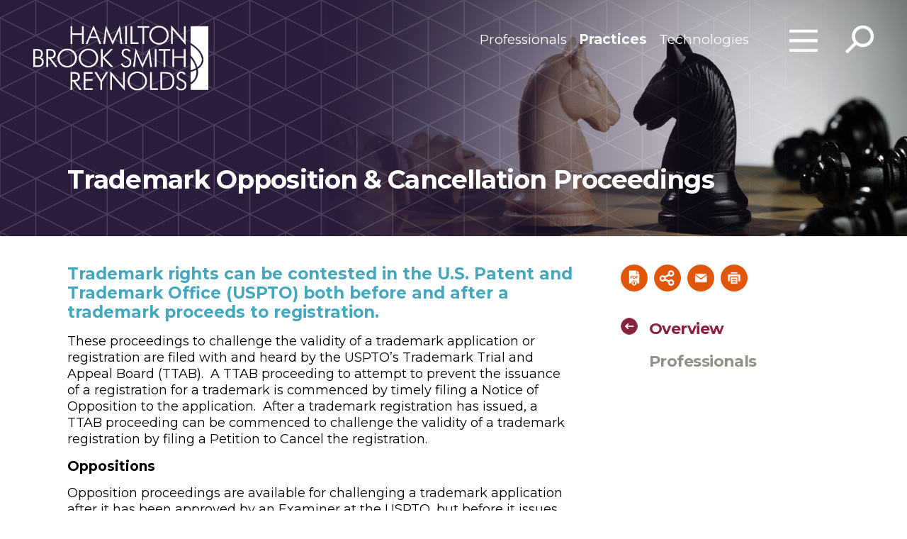

--- FILE ---
content_type: text/html; charset=UTF-8
request_url: https://www.hbsr.com/practices/trademark-opposition-cancellation-proceedings
body_size: 8094
content:
<!DOCTYPE html>
<html lang="en">
<head>
<meta charset="utf-8">
<meta http-equiv="X-UA-Compatible" content="IE=edge">
<meta name="viewport" content="width=device-width, initial-scale=1, shrink-to-fit=no">
<title>Trademark Opposition and Cancellation Proceedings</title>
<meta name="description" content="Trademark Opposition and Cancellation Proceedings">

<!--fonts-->
<link rel="preconnect" href="https://fonts.googleapis.com">
<link rel="preconnect" href="https://fonts.gstatic.com" crossorigin>
<link href="https://fonts.googleapis.com/css2?family=Montserrat:ital,wght@0,400;0,700;1,400;1,700&display=swap" rel="stylesheet">
<link rel="stylesheet" href="https://cdnjs.cloudflare.com/ajax/libs/font-awesome/6.4.2/css/all.min.css" integrity="sha512-z3gLpd7yknf1YoNbCzqRKc4qyor8gaKU1qmn+CShxbuBusANI9QpRohGBreCFkKxLhei6S9CQXFEbbKuqLg0DA==" crossorigin="anonymous" referrerpolicy="no-referrer" />
<link rel="stylesheet" href="https://cdn.jsdelivr.net/npm/bootstrap@4.6.0/dist/css/bootstrap.min.css" integrity="sha384-B0vP5xmATw1+K9KRQjQERJvTumQW0nPEzvF6L/Z6nronJ3oUOFUFpCjEUQouq2+l" crossorigin="anonymous">
<!--theme styles-->
<!--<link rel="stylesheet" href="https://cdnjs.cloudflare.com/ajax/libs/animate.css/3.7.0/animate.min.css">
<link rel="stylesheet" href="js/owlcarousel/dist/assets/owl.carousel.min.css">
<link rel="stylesheet" href="js/owlcarousel/dist/assets/owl.theme.default.min.css"> -->
<link href="https://unpkg.com/aos@2.3.1/dist/aos.css" rel="stylesheet">
<link rel="stylesheet" href="https://www.hbsr.com/assets/css/global.css?ver=13">
<!--<link rel="stylesheet" href="https://www.hbsr.com/assets/css/bio.css">
<link rel="stylesheet" href="https://www.hbsr.com/assets/css/icons.css">
<link rel="stylesheet" href="https://www.hbsr.com/assets/css/footer.css">-->
<!-- HTML5 shim and Respond.js for IE8 support of HTML5 elements and media queries -->
<!--[if lt IE 9]>
      <script src="https://oss.maxcdn.com/html5shiv/3.7.3/html5shiv.min.js"></script>
      <script src="https://oss.maxcdn.com/respond/1.4.2/respond.min.js"></script>
    <![endif]-->
    
<meta property="og:locale" content="en_US" />
<meta property="og:type" content="website" />
<meta property="og:title" content="Trademark Opposition &amp; Cancellation Proceedings" />
<meta property="og:description" content="Trademark Opposition and Cancellation Proceedings" />
    
    
<meta property="og:image" content="" />
<meta property="og:image:width" content="1920" />
<meta property="og:image:height" content="458" />
<meta property="og:url" content="https://www.hbsr.com/practices/trademark-opposition-cancellation-proceedings" />
<meta property="og:site_name" content="Hamilton, Brook, Smith &amp; Reynolds, P.C." />

<link rel="canonical" href="https://www.hbsr.com/practices/trademark-opposition-cancellation-proceedings" />
<!-- Google tag (gtag.js) -->
<script async src="https://www.googletagmanager.com/gtag/js?id=G-PPH7L49V4S"></script>
<script>
  window.dataLayer = window.dataLayer || [];
  function gtag(){dataLayer.push(arguments);}
  gtag('js', new Date());
  gtag('config', 'G-PPH7L49V4S');
</script>  
</head>
<body>
<header> <a id="skiptocontent" href="#maincontent">skip to main content</a>
  <div class="container">
    <div class="row justify-content-between">
      <div class="col-6 col-md-3 col-lg-3">
        <div class="logo">
                <a href="https://www.hbsr.com">
                
        <img src="https://www.hbsr.com/assets/images/hbsr-logo.png" width="376" height="141" alt="Hamilton, Brook, Smith &amp; Reynolds, P.C.">
                </a>
                
        </div><!--end logo -->
        </div>
      <!--end col-md-6 -->
      
      <div class="col-6 col-md-9 align-items-center">
        <div class="tools-wrapper">
          <nav aria-label="primary pages menu" class="mainmenu">
            <ul>
              <li><a href="https://www.hbsr.com/professionals"  title="">Professionals</a></li>
              <li><a href="https://www.hbsr.com/practices" class="active" title="">Practices</a></li>
              <li><a href="https://www.hbsr.com/technologies"  title="">Technologies</a></li>            
            </ul>
          </nav>
          <div class="header-tools">
            <button class="btn menu-btn" aria-expanded="false" aria-haspopup="true" aria-label="Open Main Menu"><img src="https://www.hbsr.com/assets/images/menu-icon.png" width="56" height="45" alt="menu"></button>
            <button class="search-icon btn search-btn" aria-haspopup="true" aria-expanded="false" aria-label="Toggle Global Search" ><img src="https://www.hbsr.com/assets/images/search-icon.png" width="55" height="55" alt="search"></button>
          </div>
          <!--end header-tools --> 
          
        </div>
        <!--end tools-wrapper --> 
        
      </div>
      <!--end col-7 col-md-9 col-lg-8 align-items-center --> 
    </div>
  </div>
  <!--end container --> 
  
</header>

<!-- start takeover mobile navigation -->
<div id="overlayNav" class="menu-overlay overlay-bg bg-aquapattern"  role="complementary" aria-label="main navigation panel">
  
  <div class="overlay-header header-padding">
    
    <div class="container">
      <div class="row justify-content-between">
        
        <div class="col-6 col-md-3 col-lg-3">
          <div class="logo"> 
          <img src="https://www.hbsr.com/assets/images/hbsr-logo.png" width="376" height="141" alt="Hamilton, Brook, Smith &amp; Reynolds, P.C. nav logo"> 
          </div><!--end logo --> 
        </div><!--end col-md-6 --> 
        
      </div>
      <!--end row --> 
    </div>
    <!--end container -->    
    
    <div class="close-btn">
      <button onclick="closeNav()" class="btn btn-close menu-close" aria-label="Click to Close Menu"><img src="https://www.hbsr.com/assets/images/close-icon.png" width="45" height="45" alt="close"></button>
    </div><!--end close-btn -->
  </div><!--end overlay-header -->
  
  <div class="overlay-content">
    <div class="container">
      <nav class="fullmenu" aria-label="full site menu">
        <ul>
                                                 
                   <li><a href="https://www.hbsr.com/firm/firm-overview">Our Firm</a></li>
                                       
                   <li><a href="https://www.hbsr.com/professionals">Professionals</a></li>
                                       
                   <li><a href="https://www.hbsr.com/practices">Practices</a></li>
                                       
                   <li><a href="https://www.hbsr.com/technologies">Technologies</a></li>
                                       
                   <li><a href="https://www.hbsr.com/news-insights/ip-news-alerts">News &amp; Insights</a></li>
                                       
                   <li><a href="https://www.hbsr.com/events">Events</a></li>
                                       
                   <li><a href="https://www.hbsr.com/careers">Careers</a></li>
                                       
                   <li><a href="https://www.hbsr.com/contact">Contact</a></li>
                                                                         
        </ul>
      </nav>
    </div>
    <!--end container --> 
    
  </div>
  <!--end overlay-content --> 
  
</div>
<!-- end takeover mobile navigation --> 

<!-- start takeover search -->

<div id="siteSearch" class="search-area overlay-bg bg-purplepattern" role="search" aria-label="site search">
  <div class="overlay-header header-padding">
  
 <div class="container">
      <div class="row justify-content-between">
        
        <div class="col-6 col-md-3 col-lg-3">
          <div class="logo"> 
          <img src="https://www.hbsr.com/assets/images/hbsr-logo.png" width="376" height="141" alt="Hamilton, Brook, Smith &amp; Reynolds, P.C. nav logo"> 
          </div><!--end logo --> 
        </div><!--end col-md-6 --> 
        
      </div>
      <!--end row --> 
    </div>
    <!--end container -->   
  
    <div class="close-btn">
      <button class="btn btn-close search-close" aria-label="Close Search Window"><img src="https://www.hbsr.com/assets/images/close-icon.png" width="45" height="45" alt="close"></button>
    </div>
  </div>
  <!--end overlay-header -->
  <form role="search" action="https://www.hbsr.com/search" method="get" enctype="multipart/form-data" aria-label="Site search form">
    <div class="container">
      <div class="col-12 col-lg-8 offset-lg-2 col-sm-12 offset-sm-0">
        <div class="input-group form-btn">
          <input type="text" name="s" class="form-control border-bottom" placeholder="How can we help you?" aria-label="Sitewide Search" aria-describedby="button-addon2">
          <div class="input-group-append">
            <button class="btn btn-submit btn-orange brd-left-none" type="submit" id="button-addon2" aria-label="Submit Button"><span class="fa fa-search"></span></button>
          </div>
        </div>
      </div>
      <!--end col-12 --> 
    </div>
    <!--end container -->
  </form>
</div>
<!--end search-area takeover search -->

<main id="maincontent">
<section class="pagebanner inner" role="banner" aria-labelledby="pagetitle" data-aos="fade-in" data-aos-delay="0" data-aos-duration="150">
    <div class="image-wrap purple-overlay">
    
        
          
      
                                  <img class="imagefade bg-purplepattern d-block d-md-none" src="https://www.hbsr.com/assets/images/pagebanner-sm.png" width="768" height="550" aria-hidden="true" alt="">
                        <img class="bannerimg d-block d-md-none" src="https://www.hbsr.com/uploads/Mobile---Trademark-and-Opposition-Proceedings-copy-copy1_1668627331.jpg" width="768" height="550" alt="">
            
                    <img class="imagefade bg-purplepattern d-none d-md-block" src="https://www.hbsr.com/assets/images/pagebanner-lg.png" width="1920" height="500" aria-hidden="true" alt="">
                    <img class="bannerimg d-none d-md-block" src="https://www.hbsr.com/uploads/Web--Trademark-and-Opposition-Proceedings-copy_1668627243.jpg" width="1920" height="500" alt="">
          
    
      
  </div><!--end image-wrap -->
  
    <article>
  <div class="container">
  <div class="row align-items-center justify-content-start">
  <div class="col-12">
  <h1 id="pagetitle">Trademark Opposition &amp; Cancellation Proceedings</h1>
  </div><!--end col-12 col-md-6 --> 
  </div><!--end row --> 
  </div><!--end containter --> 
  </article><!--end article --> 
  
</section><!--end  pageeheader -->

<div class="container content"> 
  
    <div class="row justify-content-between">
      
      <div class="col-12 col-md-4 order-1 order-md-2">
      <div class="sidebar">
        <div class="pagetools">

<style>
ul.share-links {
	 margin: 6px 0px; 
}
ul.share-links li {
  margin: 0;
  margin-left:10px;
}
ul.share-links li:before {
  content: none;
}
.share-links {
  display: none;
  position: absolute;
    margin-top: 5px;
  z-index: 99;
  width: 160px;
  padding: 15px;
  border-radius: 2px;
  background: white;
  border: 1px solid #d3d3d3;
  box-shadow: 2px 2px 2px #333;
  line-height: 28px;
  text-align: left;
}
.share-links a {
  background: none;
  display: inline;
  color: #88233E;
  text-decoration: none;
  font-size:18px;
  border-bottom-style: none;
}
.share-links a:hover {
  color: #88233E;
}
</style>

<a class="icon tool-icon" rel="noindex" role="button" tabindex="0" aria-label="download PDF" href="https://www.hbsr.com/uploads/Trademark-Opposition-Cancellation-copy2.pdf"><img src="https://www.hbsr.com/assets/images/pdf-icon.png" width="88" height="88" alt="Download PDF"></a>


<a class="icon tool-icon addthis_button share-button" role="button" tabindex="0" href="#" aria-label="Share this page" rel="noopener"><img class="share" src="https://www.hbsr.com/assets/images/share-icon.png" width="88" height="88" alt="Share"></a>

<ul class="smenu share-links">
<li><a href="https://www.linkedin.com/shareArticle?mini=true&url=https://www.hbsr.com/practices/trademark-opposition-cancellation-proceedings" target="_blank"><span class="fa-brands fa-linkedin"></span> LinkedIn</a></li>
<li><a href="https://twitter.com/intent/tweet?url=https://www.hbsr.com/practices/trademark-opposition-cancellation-proceedings" target="_blank"><span class="fa-brands fa-x-twitter"></span> Twitter</a></li>
<li><a href="https://www.facebook.com/share.php?u=https://www.hbsr.com/practices/trademark-opposition-cancellation-proceedings" target="_blank"><span class="fa-brands fa-facebook"></span> Facebook</a></li>
</ul>


<a class="icon tool-icon" rel="noindex" role="button" tabindex="0" aria-label="email this page" href="javascript:void(0);" onClick="SendThisPage(document.location.href, 'Hamilton, Brook, Smith &amp; Reynolds, P.C.'); return false;"><img src="https://www.hbsr.com/assets/images/email-icon.png" width="88" height="88" alt="Email"></a>

<a class="icon tool-icon" rel="noindex" role="button" tabindex="0" aria-label="print page" href="https://www.hbsr.com/practices/trademark-opposition-cancellation-proceedings/print"><img src="https://www.hbsr.com/assets/images/print-icon.png" width="88" height="88" alt="print"></a>




</div>          
        
        <!-- Bootstrap Tabs -->
<ul id="tabs" class="nav nav-tabs">
  <li class="active"><a class="h2 active" data-toggle="tab" href="#tab-1">Overview</a></li>
      <li><a class="h2" data-toggle="tab" href="#tab-3">Professionals</a></li>
      
</ul>
        
      </div><!--end sidebar -->   
      </div><!--end col-12 col-md-6 -->       
      
      
      <div class="col-12 col-md-8 order-2 order-md-1">
<div class="tab-content panel-group practice-detail" role="tablist" aria-multiselectable="true">
  <div id="tab-1" class="tab-pane active">
    <div class="panel panel-default">
      <div class="panel-heading">
        <h2 class="panel-title"> <a data-toggle="collapse" aria-expanded="true" data-parent=".tab-pane" href="#collapse-1">Overview</a> </h2>
      </div>
      <!--end panel-heading -->
      
      <div id="collapse-1" class="panel-collapse collapse show">
        <article> 
                    <p class="lead">Trademark rights can be contested in the U.S. Patent and Trademark Office (USPTO) both before and after a trademark proceeds to registration.</p>

                    <p>These proceedings to challenge the validity of a trademark application or registration are filed with and heard by the USPTO&rsquo;s Trademark Trial and Appeal Board (TTAB).&nbsp; A TTAB proceeding to attempt to prevent the issuance of a registration for a trademark is commenced by timely filing a Notice of Opposition to the application.&nbsp; After a trademark registration has issued, a TTAB proceeding can be commenced to challenge the validity of a trademark registration by filing a Petition to Cancel the registration.</p>

<h3>Oppositions</h3>

<p>Opposition proceedings are available for challenging a trademark application after it has been approved by an Examiner at the USPTO, but before it issues as a federal trademark registration.&nbsp; After an application has been allowed, the trademark is published for a 30-day opposition period.&nbsp; Any party that believes it would be harmed by the registration of the trademark can initiate an opposition proceeding in an attempt to prevent the trademark from registering.&nbsp; The party must file a Notice of Opposition within the 30-day window, or within an approved extension of time for filing the opposition.</p>

<p>There are multiple grounds on which an opposition can be based and various defenses that can be raised to fight off an opposition.&nbsp; We have represented both Opposers and Applicants in Opposition proceedings and have achieved successful resolutions of the contested matters depending on the needs of our clients, with strategies as diverse as contesting the full proceeding through a decision by the TTAB, or by negotiating an early settlement with a co-existence agreement that meets the business goals of both parties.</p>

<h3>Cancellation Proceedings</h3>

<p>Cancellation proceedings are available for challenging a trademark registration after it has issued.&nbsp; A party that is damaged by the continued existence of the registration can seek cancellation.&nbsp; Frequently, the proceedings are commenced by a party that asserts priority rights in the trademark.&nbsp; Sometimes a petition is filed to remove registrations that should no longer be in force because the registrant has abandoned the trademark, or the term has become generic.&nbsp; A Petition for Cancellation can be filed at any time after the registration issues; however, certain grounds for cancellation, such as likelihood of confusion, may no longer be available after the mark has been registered for five years.&nbsp; Once a cancellation proceeding has been instituted by the TTAB, it proceeds before the Board much like an opposition proceeding.</p>

<p>Our firm&rsquo;s attorneys are adept at guiding clients through these proceedings to appropriate resolutions and, if necessary, can handle the full proceeding to a final decision by the TTAB, as well as any appeal.</p>

        </article>
      </div>
      <!--end panel-collapse --> 
    </div>
    <!--end panel --> 
    
  </div>
  <!--end tab-1 -->
  
    
  
    <div id="tab-3" class="tab-pane">
    <div class="panel panel-default">
      <div class="panel-heading">
        <h2 class="panel-title"> <a data-toggle="collapse" data-parent=".tab-pane" href="#collapse-3">Professionals</a> </h2>
      </div>
      <!--end panel-heading -->
      
      <div id="collapse-3" class="panel-collapse collapse in">
        <article>
          <div class="attorney-listings related" aria-label="listing of attorneys">
            <div class="row xl-gutters"> 
			                              <div class="col-12 col-md-4">
                <div class="contactinfo"> 
                  <a href="https://www.hbsr.com/professionals/alexander-adam">
                  <div class="image-wrap"> 
                    <img class="attorney-thumb bannerimg bg-aquapattern" src="https://www.hbsr.com/assets/images/square-placeholder.png" width="300" height="300" aria-hidden="true" alt=""> 
                     
                    <img class="bio-photo" src="https://www.hbsr.com/uploads/alexander-adam-thumb.png" width="429" height="429" alt="">
                     
                  </div>
                  <h3 class="related-attorneys">Alexander Adam, Ph.D.</h3>
                  </a>
                  <p>
                                      <span class="title">Principal</span>
                                    
                                    <br /><a href="tel:617.607.5915" title="" aria-label="phone number 6 1 7. 6 0 7. 5 9 1 5 .">t. 617.607.5915</a>
                                    
                                    
                               
                  <br /><a class="email" href="mailto:Alexander.Adam@hbsr.com" title="">Email Alexander</a>
                                    </p>
                </div>
              </div>
              
			                              
                            <div class="col-12 col-md-4">
                <div class="contactinfo"> 
                  <a href="https://www.hbsr.com/professionals/ronald-r-demsher">
                  <div class="image-wrap"> 
                    <img class="attorney-thumb bannerimg bg-aquapattern" src="https://www.hbsr.com/assets/images/square-placeholder.png" width="300" height="300" aria-hidden="true" alt=""> 
                     
                    <img class="bio-photo" src="https://www.hbsr.com/uploads/ronald-r-demsher-thumb.png" width="429" height="429" alt="">
                     
                  </div>
                  <h3 class="related-attorneys">Ronald R. Demsher</h3>
                  </a>
                  <p>
                                      <span class="title">Principal</span>
                                    
                                    <br /><a href="tel:978.202.3405" title="" aria-label="phone number 9 7 8. 2 0 2. 3 4 0 5 .">t. 978.202.3405</a>
                                    
                                    
                               
                  <br /><a class="email" href="mailto:Ronald.Demsher@hbsr.com" title="">Email Ronald</a>
                                    </p>
                </div>
              </div>
              
			                              
                            <div class="col-12 col-md-4">
                <div class="contactinfo"> 
                  <a href="https://www.hbsr.com/professionals/susan-glovsky">
                  <div class="image-wrap"> 
                    <img class="attorney-thumb bannerimg bg-aquapattern" src="https://www.hbsr.com/assets/images/square-placeholder.png" width="300" height="300" aria-hidden="true" alt=""> 
                     
                    <img class="bio-photo" src="https://www.hbsr.com/uploads/susan-glovsky-thumb.png" width="429" height="429" alt="">
                     
                  </div>
                  <h3 class="related-attorneys">Susan G. L. Glovsky</h3>
                  </a>
                  <p>
                                      <span class="title">Principal</span>
                                    
                                    <br /><a href="tel:617.607.5995" title="" aria-label="phone number 6 1 7. 6 0 7. 5 9 9 5 .">t. 617.607.5995</a>
                                    
                                    
                               
                  <br /><a class="email" href="mailto:Susan.Glovsky@hbsr.com" title="">Email Susan</a>
                                    </p>
                </div>
              </div>
              
			                              
              <!--start gray border -->
              <div class="col-sm-12">
                <div class="border-gray-lg"></div>
              </div>
              <!--end gray border -->
                            
                            <div class="col-12 col-md-4">
                <div class="contactinfo"> 
                  <a href="https://www.hbsr.com/professionals/timothy-meagher">
                  <div class="image-wrap"> 
                    <img class="attorney-thumb bannerimg bg-aquapattern" src="https://www.hbsr.com/assets/images/square-placeholder.png" width="300" height="300" aria-hidden="true" alt=""> 
                     
                    <img class="bio-photo" src="https://www.hbsr.com/uploads/timothy-meagher-thumb.png" width="429" height="429" alt="">
                     
                  </div>
                  <h3 class="related-attorneys">Timothy J. Meagher</h3>
                  </a>
                  <p>
                                      <span class="title">Principal</span>
                                    
                                    <br /><a href="tel:978.202.3285" title="" aria-label="phone number 9 7 8. 2 0 2. 3 2 8 5 .">t. 978.202.3285</a>
                                    
                                    
                               
                  <br /><a class="email" href="mailto:Timothy.Meagher@hbsr.com" title="">Email Timothy</a>
                                    </p>
                </div>
              </div>
              
			                              
                            <div class="col-12 col-md-4">
                <div class="contactinfo"> 
                  <a href="https://www.hbsr.com/professionals/mark-solomon">
                  <div class="image-wrap"> 
                    <img class="attorney-thumb bannerimg bg-aquapattern" src="https://www.hbsr.com/assets/images/square-placeholder.png" width="300" height="300" aria-hidden="true" alt=""> 
                     
                    <img class="bio-photo" src="https://www.hbsr.com/uploads/mark-solomon-thumb-copy1_1645032613.png" width="429" height="429" alt="">
                     
                  </div>
                  <h3 class="related-attorneys">Mark B. Solomon</h3>
                  </a>
                  <p>
                                    	<span class="title">President &amp; Principal</span>
                                    
                                    <br /><a href="tel:978.202.3435" title="" aria-label="phone number 9 7 8. 2 0 2. 3 4 3 5 .">t. 978.202.3435</a>
                                    
                                    
                               
                  <br /><a class="email" href="mailto:Mark.Solomon@hbsr.com" title="">Email Mark</a>
                                    </p>
                </div>
              </div>
              
			                              
                            <div class="col-12 col-md-4">
                <div class="contactinfo"> 
                  <a href="https://www.hbsr.com/professionals/john-dupr">
                  <div class="image-wrap"> 
                    <img class="attorney-thumb bannerimg bg-aquapattern" src="https://www.hbsr.com/assets/images/square-placeholder.png" width="300" height="300" aria-hidden="true" alt=""> 
                     
                    <img class="bio-photo" src="https://www.hbsr.com/uploads/john-dupr-thumb.png" width="429" height="429" alt="">
                     
                  </div>
                  <h3 class="related-attorneys">John L. DuPré</h3>
                  </a>
                  <p>
                                      <span class="title">Senior Counsel</span>
                                    
                                    <br /><a href="tel:978.202.3284" title="" aria-label="phone number 9 7 8. 2 0 2. 3 2 8 4 .">t. 978.202.3284</a>
                                    
                                    
                               
                  <br /><a class="email" href="mailto:John.DuPre@hbsr.com" title="">Email John</a>
                                    </p>
                </div>
              </div>
              
			                              
              <!--start gray border -->
              <div class="col-sm-12">
                <div class="border-gray-lg"></div>
              </div>
              <!--end gray border -->
                            
                            <div class="col-12 col-md-4">
                <div class="contactinfo"> 
                  <a href="https://www.hbsr.com/professionals/giovanna-fessenden">
                  <div class="image-wrap"> 
                    <img class="attorney-thumb bannerimg bg-aquapattern" src="https://www.hbsr.com/assets/images/square-placeholder.png" width="300" height="300" aria-hidden="true" alt=""> 
                     
                    <img class="bio-photo" src="https://www.hbsr.com/uploads/giovanna-fessenden-thumb.png" width="429" height="429" alt="">
                     
                  </div>
                  <h3 class="related-attorneys">Giovanna H. Fessenden-Fairbank</h3>
                  </a>
                  <p>
                                    	<span class="title">Digital IP Counsel</span>
                                    
                                    <br /><a href="tel:978.202.3466" title="" aria-label="phone number 9 7 8. 2 0 2. 3 4 6 6 .">t. 978.202.3466</a>
                                    
                                    
                               
                  <br /><a class="email" href="mailto:Giovanna.Fessenden@hbsr.com" title="">Email Giovanna</a>
                                    </p>
                </div>
              </div>
              
			                              
                            <div class="col-12 col-md-4">
                <div class="contactinfo"> 
                  <a href="https://www.hbsr.com/professionals/benjamin-silvers">
                  <div class="image-wrap"> 
                    <img class="attorney-thumb bannerimg bg-aquapattern" src="https://www.hbsr.com/assets/images/square-placeholder.png" width="300" height="300" aria-hidden="true" alt=""> 
                     
                    <img class="bio-photo" src="https://www.hbsr.com/uploads/Ben-Silvers-thumb_1726061446.png" width="429" height="429" alt="">
                     
                  </div>
                  <h3 class="related-attorneys">Benjamin Silvers</h3>
                  </a>
                  <p>
                                      <span class="title">Associate</span>
                                    
                                    <br /><a href="tel:978.202.3428" title="" aria-label="phone number 9 7 8. 2 0 2. 3 4 2 8 .">t. 978.202.3428</a>
                                    
                                    
                               
                  <br /><a class="email" href="mailto:Benjamin.Silvers@hbsr.com" title="">Email Benjamin</a>
                                    </p>
                </div>
              </div>
              
			                              
                            
            </div>
            <!--end row --> 
            
          </div>
          <!--end attorney-listings related --> 
          
        </article>
      </div>
      <!--end panel-collapse --> 
    
    
    
    </div>
    <!--end panel --> 
    
  </div>
  <!--end tab-3 --> 
    
  
      
  
  
</div><!-- end tab-cpntent panel-group  --> 
</div><!--end col-12 col-md-6 --> 
      
      
	</div><!--end row -->
    

</div><!--end container content -->




<script>
var waitForJQuery = setInterval(function () {
    if (typeof $ != 'undefined') {

        $(function() {
            var _token = $('#relatednews input[name="_token"]').val();

            var local_loadedPageIDArray = [];
            var relatedPagesInjectionArea = $('#relatednews #related-pages-injection-area');

            function loadResults(_token) {
                $.ajax({
                    url:"/ajax/lazyloadrelatedpageshtml",
                    method:"POST",
                    data: {
                    _token: _token,
                    loadedPageIDArray: local_loadedPageIDArray,
                                            relatedPagesTypeURLs: ["news-insights"],
                                                                                
                                            relatedFieldValue: '76',
                                                                                    relatedFieldFieldIDArray: [102],
                                        },
                    success:function(data) {
    				    if(data['LoadedPageIDArray'] == ''){
							$("#relatednews").hide();
						}
                        else{
                          var remote_loadedPageIDArray = data['LoadedPageIDArray'];
                          var remote_loadedPageIDArrayLength = remote_loadedPageIDArray.length;
                          for (var i = 0; i < remote_loadedPageIDArrayLength; i++) {
                            local_loadedPageIDArray.push(remote_loadedPageIDArray[i]);
                          }
                        
                          relatedPagesInjectionArea.append(data['HTML']);

                          if(local_loadedPageIDArray.length==data['Total'])
                          {
                             $("#relatednews a#view-more").hide();
                          }
                          else{
						      $("#relatednews a#view-more").show();
						  }
                        
                        }
                    }
                })
            }

            loadResults(_token);

            $("#relatednews a#view-more").click(function() {
                $("#relatednews a#view-more").hide();
                loadResults(_token);
            });
        });

        clearInterval(waitForJQuery);
    }
}, 1000);
</script>

<aside class="related" id="relatednews" data-aos="fade-in" data-aos-delay="25" data-aos-duration="300">
    <input type="hidden" name="_token" value="5lMqgcmb9Msioh5VRPaftNltMHKA0JQUUcjvvA7r" autocomplete="off">

  <div class="container content">
        <h2 id="related-pages-heading" class="h1">Related <span class="d-block d-md-inline">News &amp; Insights</span></h2>
    
    <div id="related-pages-injection-area" class="related-pages-injection-area">
    </div>
    
    <div class="row justify-content-center">
      <p class="text-center readmore mt-3">
      <a id="view-more" class="view-more" style="display:none;">View More <img class="icon arrow-icon arrow-rt ml-2" src="https://www.hbsr.com/assets/images/icon-container.png" width="60" height="60" alt="arrow"></a>
      </p>
    </div>
  
  </div><!--end container -->
</aside>
</main>
<footer> 
  
    <a href="https://www.hbsr.com/contact#signup">
  <div class="subscribe">
    <h2>Subscribe</h2>
    <div class="btn-subscribe">
    <img class="d-none" src="https://www.hbsr.com/assets/images/subscribe-arrow.png" width="35" height="14" alt="click to subscribe"> 
    <img class="icon arrow-rt-wht" src="https://www.hbsr.com/assets/images/icon-container.png" width="60" height="60" alt="arrow">
    </div>
  </div>
  </a> 
    
  <!--end subscribe -->
  
  <div class="container">
    <div class="row xs-gutters justify-content-between">
      <section class="col footer-nav order-2 order-md-1" aria-label="footer navigation menu">
        <nav class="footermenu">
          <ul>
                                                         
                     <li><a href="https://www.hbsr.com/firm/firm-overview">Our Firm</a></li>
                                             
                     <li><a href="https://www.hbsr.com/professionals">Professionals</a></li>
                                             
                     <li><a href="https://www.hbsr.com/practices">Practices</a></li>
                                             
                     <li><a href="https://www.hbsr.com/technologies">Technologies</a></li>
                                             
                     <li><a href="https://www.hbsr.com/news-insights/ip-news-alerts">News &amp; Insights</a></li>
                                             
                     <li><a href="https://www.hbsr.com/events">Events</a></li>
                                             
                     <li><a href="https://www.hbsr.com/careers">Careers</a></li>
                                             
                     <li><a href="https://www.hbsr.com/contact">Contact</a></li>
                                                                                     
          </ul>
        </nav>
      </section>
      <!--end footer-nav -->
      
      <section class="col footer-locations order-3 order-md-2" aria-label="company addresses">
        <div class="row justify-content-center">
          <div class="col-12 col-xs-6 col-md-auto">
          		                  
               <h2>Lincoln, MA</h2>

                <p>
                  
                                        55 Old Bedford Rd<br />
                  
                                        Suite 200<br />
                  
                                        Lincoln,
                  
                                        MA
                  
                                        01773
                  
                                 <br />p: <a aria-label="Lincoln, MA phone number 9 7 8. 3 4 1. 0 0 3 6 ." href="tel:978.341.0036">978.341.0036</a>
                                </p>
              
              
              		      </div>
              <div class="col-12 col-xs-6 col-md-auto">              
                            
			               
               <h2>Boston, MA</h2>

                <p>
                  
                                        155 Seaport Boulevard<br />
                  
                  
                                        Boston,
                  
                                        MA
                  
                                        02210
                  
                                 <br />p: <a aria-label="Boston, MA phone number 6 1 7. 6 0 7. 5 9 0 0 ." href="tel:617.607.5900">617.607.5900</a>
                                </p>
              
              
                            
			                     </div>
          <!--end col-md-4 --> 
          
        </div>
        <!--end row --> 
        
      </section>
      <!--end footer-locations -->
      
      <section class="col footer-connect order-1 order-md-3" aria-label="ways to connect with us">
        <h2>Follow Us</h2>
        <div class="social order-1 order-md-2">        
                                                           <span><a href="https://www.facebook.com/pages/category/Legal-Service/Hamilton-Brook-Smith-Reynolds-PC-113006413457527/" title="" aria-label="Facebook" target="_blank" rel="noopener"><span class="fa-brands fa-facebook" aria-hidden="true"></span></a></span>
                                                                            <span><a href="https://twitter.com/hbsr_iplaw?lang=en" title="" aria-label="Twitter" target="_blank" rel="noopener"><span class="fa-brands fa-x-twitter" aria-hidden="true"></span></a></span>
                                                                            <span><a href="https://www.linkedin.com/company/hamilton-brook-smith-&amp;-reynolds-p.c." title="" aria-label="LinkedIn" target="_blank" rel="noopener"><span class="fa-brands fa-linkedin" aria-hidden="true"></span></a></span>
                                                    
        </div>
        <!--end order-1 order-md-2 --> 
      </section>
      <!--end footer-connect --> 
    </div>
    <!--end row -->
    
    <div class="siteinfo">
      <div class="secondaryinfo">
        <nav>
          <ul>
                                       <li><a href="https://www.hbsr.com/info/attorney-advertising">Attorney Advertising</a></li>
                           <li><a href="https://www.hbsr.com/info/disclaimer">Disclaimer</a></li>
                           <li><a href="https://www.hbsr.com/info/site-map">Site Map</a></li>
                                   </ul>
        </nav>
        <p>&copy; 2026 Hamilton, Brook, Smith &amp; Reynolds, P.C. All rights reserved.</p>
                  
      </div>
      <!--end secondaryinfo  -->
      
      <p><a href="https://www.herrmann.com" title="" target="_blank">Powered by Herrmann<span class="font-weight-bold">EasyEdit</span></a></p>
    </div>
  </div>
  <!--end container --> 
</footer>

<script src="https://code.jquery.com/jquery-3.5.1.min.js"></script>

<script>
$(document).ready(function() {
    // show active tab on reload
    if (location.hash !== '') $('a[href="' + location.hash + '"]').tab('show');

    // remember the hash in the URL without jumping
    $('a[data-toggle="tab"]').on('shown.bs.tab', function(e) {
       if(history.pushState) {
            history.pushState(null, null, '#'+$(e.target).attr('href').substr(1));
       } else {
            location.hash = '#'+$(e.target).attr('href').substr(1);
       }
    });
});
</script>

 

<script>
$(document).ready(function(){
  // social sharing
  $('.share-button').click(function(e) {
		e.preventDefault();
		e.stopPropagation();
		$('.share-links').slideToggle();
  });

  $('.share-links a').click(function() {
		$('.share-links').hide("slow");
		e.preventDefault();
		e.stopPropagation();
  });  
  
});
$(document).on("click", function () {
    $(".share-links").hide();
});
</script>
 
<script src="https://cdn.jsdelivr.net/npm/popper.js@1.16.1/dist/umd/popper.min.js"></script> 
<script src="https://cdn.jsdelivr.net/npm/bootstrap@4.6.0/dist/js/bootstrap.min.js"></script> 
<script src='https://unpkg.com/aos@2.3.1/dist/aos.js' id='aos-js'></script> 
<script>
 AOS.init({
	  once: true,
	  disable: 'mobile' 
  
   });
</script> 
<script src="https://www.hbsr.com/assets/js/main.js"></script> 
<!--
<script src="https://www.hbsr.com/assets/js/accordion.js"></script> 
<script type="text/javascript">
$(document).ready(function(){
getAccordion("#tabs",768);
});
</script>-->
</body>
<script nonce="J7K5VbQnDBywMJNgZTpzGcwRryLC1ILA">
    var lastCheck = new Date();
    var caffeineSendDrip = function () {
        var ajax = window.XMLHttpRequest
            ? new XMLHttpRequest
            : new ActiveXObject('Microsoft.XMLHTTP');

        ajax.onreadystatechange = function () {
            if (ajax.readyState === 4 && ajax.status === 204) {
                lastCheck = new Date();
            }
        };

        ajax.open('GET', 'https://www.hbsr.com/genealabs/laravel-caffeine/drip');
        ajax.setRequestHeader('X-Requested-With', 'XMLHttpRequest');
        ajax.send();
    };

    setInterval(function () {
        caffeineSendDrip();
    }, 300000);

    if (2000 > 0) {
        setInterval(
            function () {
                if (new Date() - lastCheck >= 14282000) {
                    location.reload(true);
                    setTimeout(
                        function () {
                            location.reload(true);
                        },
                        Math.max(0, 2000 - 500),
                    );
                }
            },
            2000,
        );
    }
</script>
</html>

--- FILE ---
content_type: text/css
request_url: https://www.hbsr.com/assets/css/global.css?ver=13
body_size: 10664
content:
/*
Theme Name: Hamiton Brook Smith Reynolds Custom Theme
Author: Herrmann Advertising Design and Technology
Author URI: https://www.herrmann.com/
Version: 1.5
*/


/* ----------------------------------------------
THEME STYLES   
------------------------------------------------- */ 
body, html {
	margin: 0px;
	padding: 0px;
	font-family: 'Montserrat', sans-serif;
	font-weight: 500;
	color:#000000;
	background-color:#FFF;
	font-size: 16px;
	font-size: 100%;
	-webkit-text-size-adjust: none;
	position: relative;
	height: 100%;
	width: 100%;
	-webkit-font-smoothing: antialiased;
	-moz-osx-font-smoothing: grayscale;
	-webkit-text-size-adjust: none;
}
/*========= basic global font sizes =============*/

.h1, .h2, .h3, .h4, .h5, .h6, h1, h2, h3, h4, h5, h6 {
 margin-bottom: .5rem;
	font-weight: 700;
	line-height: 1.2;
}
h1 {
	font-size:30px;
	line-height: 1.2;
	letter-spacing:-.025em;
}
.h1 {
	font-size:30px;
	line-height: 1.2;
	letter-spacing:-.025em;
}
h2, .h2 {
	font-size:22px;
	font-size:6.250vw;
	letter-spacing:-.025em;
	color:#88233E;
	margin-top: 15px;
	margin-bottom: 10px;
}
h3, .h3 {
	font-size:18px;
	margin-top: 15px;
	margin-bottom: 10px;
}
h4, .h4 {
	font-size:17px;
	margin-top: 15px;
	margin-bottom: 10px;
}
p {
	font-size: 16px;
	line-height: 130%;
}
p.lead {
	color:#909288;
	font-size: 20px;
	line-height: 120%;
	font-weight:700;
}
/* bulleted lists */
.content ul {
	margin-left:18px;
	margin-bottom: 15px;
}
.content ul li {
	font-size: 16px;
	line-height: 130%;
	list-style:none;
	margin-bottom:6px;
}
.content ul li:before {
	content: '\f111';
	font-family: 'FontAwesome';
	font-size: 7px;
	float: left;
	margin-left: -18px;
}
/* ordered lists */

 .content ol li {
	font-size: 16px;
	line-height: 125%;
	letter-spacing:-.015em;
	padding-bottom: 10px;
}
b, strong {
	font-weight: 700;
}
 @media only screen and (min-width: 480px) {
h1, .h1 {
font-size:36px;
}
 h2, .h2 {
font-size:26px;
}
h3, .h3 {
font-size:22px;
}
 h4, .h4 {
 font-size:21px;
}
p {
font-size: 20px;
}
.content ul li, .content ol li {
font-size: 20px;
}
p.lead {
 font-size: 26px;
}
}
 @media only screen and (min-width: 768px) {
h1, .h1 {
font-size:22px;
}
 h2, .h2 {
font-size:18px;
}
h3, .h3 {
font-size:16px;
}
 h4, .h4 {
 font-size:15px;
}
p {
font-size: 14px;
}
.content ul li, .content ol li {
font-size: 14px;
}
p.lead {
 font-size: 18px;
}
}
 @media only screen and (min-width: 992px) {
h1, .h1 {
font-size:24px;
}
 h2, .h2 {
font-size:20px;
}
h3, .h3 {
font-size:18px;
}
 h4, .h4 {
 font-size:17px;
}
p {
font-size: 16px;
}
.content ul li, .content ol li {
font-size: 16px;
}
p.lead {
 font-size: 22px;
}
}
 @media only screen and (min-width: 1200px) {
h1, .h1 {
 font-size:36px;
}
 h2, .h2 {
font-size:22px;
margin-bottom:15px;
}
h3, .h3 {
font-size:19px;
margin-bottom:15px;
}
 h4, .h4 {
 font-size:18px;
 margin-bottom:15px;
}
p {
font-size: 18px;
margin-bottom:1rem;
}
.content ul li, .content ol li {
font-size: 18px;
}
 p.lead {
 font-size: 23px;
}
}
 @media only screen and (min-width: 1400px) {
h1, .h1 {
font-size:44px;
}
 h2, .h2 {
font-size:24px;
}
h3, .h3 {
font-size:21px;
}
 h4, .h4 {
 font-size:20px;
}
p {
font-size: 20px;
}
.content ul li, .content ol li {
font-size: 20px;
}
 p.lead {
 font-size: 27px;
}
}
 @media only screen and (min-width: 1800px) {
h1, .h1 {
font-size:58px;
}
 h2, .h2 {
font-size:30px;
}
 h3 {
font-size:26px;
}
 h4, .h4 {
 font-size:25px;
}
p {
font-size: 25px;
}
.content ul li, .content ol li {
font-size: 25px;
}
 p.lead {
 font-size: 36px;
}
}
/* --------- other helpers and overrides ---------*/

ul, menu, dir {
	list-style:none;
	padding:0;
	margin:0;
}
a, a:visited {
	color: inherit;
	text-decoration: none;
	transition: all 0.1s ease-in-out 0s;
	border-bottom-width: 1px;
	border-bottom-style: dotted;
	border-bottom-color: inherit;
}
a:hover, a:focus {
	color: #45A7BE;
	text-decoration: none;
	border-bottom-style: solid;
}
.content a, .content a:visited {
	color: #45A7BE;
	border-bottom-style: solid;
	border-bottom-color: #45A7BE;
}
.content a:hover, .content a:focus {
	color: #88233E;
	border-bottom-color: #88233E;
}
.content a.no_line {
	border:none;
}
a:focus {
	outline: thin dotted;
}
.no-brk {
	display:inline;
	white-space: nowrap;
}
.no-brk img {
	margin-left:8px;
}
sup, sub {
	vertical-align: baseline;
	position: relative;
	top: -0.4em;
}
sub {
	top: 0.4em;
}
 @media only screen and (min-width: 1200px) {
sup, sub {
 top: -0.65em;
 font-size: 60%;
}
sub {
 top: 0.56em;
}
}



/* telephone links */

a[href^="tel:"], a[href^="tel:"]:visited {
color: inherit;
font-weight:inherit;
 border-bottom-width: 1px;
 border-bottom-style: dotted;
 border-bottom-color: transparent;
}
 a[href^="tel:"]:hover {
color: inherit;
font-weight:inherit;
 border-bottom-width: 1px;
 border-bottom-style: dotted;
 border-bottom-color: inherit;
}
img {
	max-width: 100%;
	height: auto
}
img.fullwidth {
	width: 100%;
	height: auto
}
table td img {
	max-width: inherit;
	height: auto
}
figure {
	padding: 0px;
	margin: 0px
}
.overflow {
	overflow:hidden;
}
.screen-reader-text {
	clip: rect(1px, 1px, 1px, 1px);
	position: absolute !important;
	white-space: nowrap;
	height: 1px;
	width: 1px;
	overflow: hidden
}
.screen-reader-text:focus {
	background-color: #f1f1f1;
	border-radius: 3px;
	box-shadow: 0 0 2px 2px rgba(0, 0, 0, 0.6);
	clip: auto !important;
	color: #21759b;
	display: block;
	font-size: 14px;
	font-size: 0.875rem;
	font-weight: bold;
	height: auto;
	left: 5px;
	line-height: normal;
	padding: 15px 23px 14px;
	text-decoration: none;
	top: 5px;
	width: auto;
	z-index: 100000
}
a#skiptocontent {
	padding: 6px;
	position: absolute;
	top: -60px;
	left: 0px;
	color:#FFF;
	background: #88233E;
	border-right: 1px solid white;
	border-bottom: 1px solid white;
	border-bottom-right-radius: 8px;
	background: transparent;
	-webkit-transition: top 1s ease-out, background 1s linear;
	transition: top 1s ease-out, background 1s linear;
	z-index: 100
}
a#skiptocontent:focus {
	position: absolute;
	left: 0px;
	top: 0;
	color:#FFF;
	background: #88233E;
	outline: 0;
-webkit-transition: top .1s ease-in, background .5s linear;
transition: top .1s ease-in, background .5s linear;
	margin-bottom:200px;
}
/*
.video-responsive {
	overflow: hidden;
	padding-bottom: 56.25%;
	position: relative;
	height: 0;
	margin-bottom:20px;
}
.video-responsive iframe {
	left: 0;
	top: 0;
	height: 100%;
	width: 100%;
	position: absolute
}
.video-border, .photo-border {
	border: 3px solid #FFF;
	margin-bottom: 30px
}
@media only screen and (min-width: 768px) {
.video-wrapper {
margin-bottom: 0px
}
}
@media only screen and (min-width: 1200px) {
.iframe-responsive.map {
margin-top:30px;
}
}
.iframe-container {
	overflow: hidden;
	padding-top: 56.25%;
	position: relative;
}
.iframe-container iframe {
	border: 0;
	height: 100%;
	left: 0;
	position: absolute;
	top: 0;
	width: 100%;
}*/
.error-message {
	color:#cc0000;
	font-weight:bold;
}
/* =========== CONTAINERS ================= */
.container {
	width:90%;
	max-width:90%;
}
 @media only screen and (min-width: 768px) {
.container {
 width:90%;
 max-width:90%;
}
}
 @media only screen and (min-width: 992px) {
.container {
 width:87.5%;
 max-width:87.5%;
}
}
 @media only screen and (min-width: 1400px) {
.container {
 max-width:1563px;
}
}
 .lg-gutters > [class*='col-'] {
 margin-bottom:30px;
}
 @media(min-width:768px) {
 .lg-gutters {
 margin-right:-24px;
 margin-left:-24px;
}
 .lg-gutters > [class*='col-'] {
 padding-right:24px;
 padding-left:24px;
 margin-bottom:0;
}
}
 .xl-gutters > [class*='col-'] {
 margin-bottom:0;
}
 @media(min-width:992px) {
 .xl-gutters {
 margin-right:-24px;
 margin-left:-24px;
}
 .xl-gutters > [class*='col-'] {
 padding-right:24px;
 padding-left:24px;
 margin-bottom:0;
}
}
 @media(min-width:1200px) {
 .xl-gutters {
 margin-right:-38px;
 margin-left:-38px;
}
 .xl-gutters > [class*='col-'] {
 padding-right:38px;
 padding-left:38px;
}
}
 @media(min-width:1200px) {
 .xl-gutters {
 margin-right:-45px;
 margin-left:-45px;
}
 .xl-gutters > [class*='col-'] {
 padding-right:45px;
 padding-left:45px;
}
}
 @media(min-width:1800px) {
 .xl-gutters {
 margin-right:-60px;
 margin-left:-60px;
}
 .xl-gutters > [class*='col-'] {
 padding-right:60px;
 padding-left:60px;
}
}
 @media only screen and (min-width: 414px) {
.col-xs-6 {
 -ms-flex:0 0 50%;
 flex:0 0 50%;
 max-width:50%
}
}
.card {
	background-color: transparent;
	background-clip: border-box;
	border: none;
	border-radius: 0;
}
.card-img {
	border:none;
	border-radius:0;
}
.card-img-overlay {
	position: absolute;
	top: 0;
	right: 0;
	bottom: 0;
	left: 0;
	padding: 0;
	border-radius: 0;
}
/* =========== buttons and colors ================= */


.btn {
	/*font-weight: 400;*/
	font-style: normal;
	font-size: 20px;
	line-height: 1.42857143;
	text-align: center;
	white-space:  normal;
	vertical-align: middle;
	display: inline-block;
	text-decoration: none;
	-ms-touch-action: manipulation;
	touch-action: manipulation;
	cursor: pointer;
	-webkit-user-select: none;
	-moz-user-select: none;
	-ms-user-select: none;
	user-select: none;
	background-image: none;
	border: none;
	border-radius: 0;
	margin-bottom: 0;
	padding: 8px;
	padding-right: 32px;
	padding-left: 32px;
}
 @media only screen and (min-width: 768px) {
.btn {
 font-size: 16px;
 padding: 8px;
padding-right: 22px;
 padding-left: 22px;
}
}
 @media only screen and (min-width: 1200px) {
.btn {
 font-size: 24px;
 padding: 12px;
 padding-right: 30px;
 padding-left: 30px;
}
}
 @media only screen and (min-width: 1800px) {
.btn {
 font-size: 36px;
 padding-right: 32px;
 padding-left: 32px;
}
}
.btn-small {
	font-size: 16px;
	padding: 6px;
	padding-right: 12px;
	padding-left: 12px;
}
.btn-center {
	text-align:center;
}
.btn-orange, .btn-orange:visited {
	color: #FFF;
	background-color: #E0560A;
}
.btn-orange:hover, .btn-orange:focus {
	color: #FFF;
	background-color:#f4610f;
}
.btn-submit {
	font-size: 30px;
	line-height:1;
	-js-display: flex;
	display: -webkit-box;
	display: -moz-box;
	display: -ms-flexbox;
	display: -webkit-flex;
	display: flex;
	align-items: center;
	justify-content: center;
}
 @media only screen and (min-width: 1400px) {
.btn-submit {
 font-size: 34px;
}
}
/* backgrounds and colors */

.bg-red {
	background-color: #88233E;
}
.bg-taupe {
	background-color: #909288;
}
.bg-aqua {
	background-color: #45A7BE;
}
.bg-purple {
	background-color: #2A1D3C;
}
.bg-orange {
	background-color: #E0560A;
}
.bg-dkgray {
	background-color: #333631;
}
.bg-pink {
	background-color: #FCF;
}
.bg-aquapattern {
	background-image: url(../images/blue-seamless.jpg);
	background-repeat: repeat;
}
.bg-redpattern {
	background-image: url(../images/red-seamless.jpg);
	background-repeat: repeat;
}
.bg-purplepattern {
	background-image: url(../images/purple-seamless.jpg);
	background-repeat: repeat;
}
.bg-purplegradient {
	background-image: url(../images/purple-blue-gradient.png);
	background-repeat:  no-repeat;
	background-size:cover;
}
 @media only screen and (max-width: 992px) {
 .bg-aquapattern {
 background-size: 33%;
}
}
.red {
	color: #88233E;
}
.taupe {
	color: #909288;
}
.aqua {
	color: #45A7BE;
}
.purple {
	color: #2A1D3C;
}
.orange {
	color: #E0560A;
}
.dkgray {
	color: #333631;
}
/* regular icon images - not circles */
.icon-img {
	display:inline;
	height:26px;
	width:auto;
}
 @media only screen and (min-width: 768px) {
.icon-img {
 height:13px;
}
}
 @media only screen and (min-width: 1200px) {
.icon-img {
 height:21px;
}
}
 @media only screen and (min-width: 1400px) {
.icon-img {
 height:25px;
}
}
@media only screen and (min-width: 1800px) {
.icon-img {
 height:34px;
}
}
/* circle icon links */
.icon {
	display: inline-block;
	overflow: hidden;
	width:34px;
	height:34px;
	text-align: center;
	color:#FFF;
	vertical-align:middle;
	border-radius:50%;
	position: relative;
	-js-display: flex;
	display: -webkit-inline-box;
	display: -moz-inline-box;
	display: -ms-inline-flexbox;
	display: -webkit-inline-flex;
	display: inline-flex;
	align-items: center;
	justify-content: center;
}
a.icon {
	border:none;
}
.icon {
	width:32px;
	height:32px;
}
.icon.smallicon {
	width:30px;
	height:30px;
}
.icon.largeicon {
	width:38px;
	height:38px;
}
 @media only screen and (min-width: 400px) {
.icon {
width:40px;
height:40px;
}
 .icon.smallicon {
width:38px;
height:38px;
}
 .icon.largeicon {
width:45px;
height:45px;
}
}
@media only screen and (min-width: 768px) {
.icon {
width:24px;
height:24px;
margin:0;
}
 .icon.smallicon {
width:18px;
height:18px;
}
 .icon.largeicon {
width:32px;
height:32px;
}
}
 @media only screen and (min-width: 992px) {
.icon, .icon.tool-icon {
width:28px;
height:28px;
}
}
 @media only screen and (min-width: 1200px) {
.icon, .icon.tool-icon {
width:38px;
height:38px;
}
 .icon.smallicon {
width:28px;
height:28px;
}
 .icon.largeicon {
width:50px;
height:50px;
}
}
 @media only screen and (min-width: 1400px) {
.icon, .icon.tool-icon {
 width:45px;
height:45px;
}
 .icon.smallicon {
width:33px;
height:33px;
}
 .icon.largeicon {
width:60px;
height:60px;
}
}
@media only screen and (min-width: 1800px) {
.icon, .icon.tool-icon {
 width: 60px;
height: 60px;
}
 .icon.smallicon {
width:45px;
height:45px;
}
 .icon.largeicon {
width: 80px;
height: 80px;
}
}
.tool-icon, .largeicon:visited {
	color:#FFF;
	background-color: #E0560A;
}
.tool-icon:hover, .tool-icon:focus {
	color:#FFF;
	background-color: #45A7BE;
}
/* circle arrows */

.arrow-icon {
	border: 2px solid #88233E;
}
 @media only screen and (min-width: 1200px) {
 .arrow-icon {
 border: 3px solid #88233E;
}
}
@media only screen and (min-width: 1800px) {
 .arrow-icon {
 border: 4px solid #88233E;
}
}
.arrow-rt {
	background-image: url(../images/arrow-red-rt.png);
	background-repeat: no-repeat;
	background-position: center center;
	background-size: 70%;
}
.arrow-rt:hover, .arrow-rt:focus {
	background-color: #88233E;
	background-image: url(../images/arrow-white-rt.png);
}
.arrow-rt-wht {
	background-color: transparent;
	background-image: url(../images/arrow-white-rt.png);
	background-repeat: no-repeat;
	background-position: center center;
	background-size: 70%;
	border: 2px solid #FFF;
}
.arrow-rt-wht:hover, .arrow-rt-wht:focus {
	background-color: #FFF;
	border: 2px solid #FFF;
	background-image: url(../images/arrow-red-rt.png);
}
.arrow-lft {
	background-color: #88233E;
	background-image: url(../images/arrow-white-lft.png);
	background-repeat: no-repeat;
	background-position: center center;
	background-size: 70%;
}
.arrow-lft:hover, .arrow-lft:focus {
	background-color: #FFF;
	background-image: url(../images/arrow-red-lft.png);
}
/* read more view more arrow */
.more-arrow {
	width:35px;
	height:35px;
}
@media only screen and (min-width: 768px) {
.more-arrow {
 width:21px;
 height:21px;
}
}
@media only screen and (min-width: 1200px) {
.more-arrow {
 width:32px;
 height:32px;
}
}
 @media only screen and (min-width: 1400px) {
.more-arrow {
 width:39px;
 height:39px;
}
}
 @media only screen and (min-width: 1800px) {
.more-arrow {
 width:52px;
 height:52px;
}
}
.arrow-wht-down {
	background-color: transparent;
	background-image: url(../images/arrow-white-lft.png);
	background-repeat: no-repeat;
	background-position: center center;
	background-size: 70%;
	border: 2px solid #FFF;
	-webkit-transform:rotate(-90deg);
	-ms-transform:rotate(-90deg);
	transform:rotate(-90deg);
}
.arrow-wht-down:hover, .arrow-wht-down:focus {
	background-color: #FFF;
	background-image: url(../images/arrow-red-lft.png);
}
.arrow-wht-rt {
	background-color: transparent;
	background-image: url(../images/arrow-white-lft.png);
	background-repeat: no-repeat;
	background-position: center center;
	background-size: 70%;
	border: 2px solid #FFF;
	-webkit-transform:rotate(180deg);
	-ms-transform:rotate(180deg);
	transform:rotate(180deg);
}
.arrow-wht-rt:hover, .arrow-wht-down:focus {
	background-color: #FFF;
	background-image: url(../images/arrow-red-lft.png);
}
/* ================================================= */
/* ====================== header ================= */
/* =================================== ============== */


header {
	color:#FFF;
	padding-top:30px;
	padding-bottom:36px;
	position: absolute;
	top:0;
	left:0;
	right:0;
	z-index:1;
}
 @media only screen and (min-width: 768px) {
header {
padding-top:15px;
 padding-bottom:15px;
}
}
 @media only screen and (min-width: 1200px) {
header {
 padding-top:36px;
 padding-bottom:36px;
}
}
header .container {
	width:95%;
	max-width:95%;
}
 @media only screen and (min-width: 768px) {
 .header-align {
 -ms-flex-align: center!important;
 align-items: center!important;
}
}
header .logo {
	width:90%;
	max-width:90%;
}
 @media only screen and (min-width: 1200px) {
header .logo {
 max-width:376px;
}
}
header .logo a {
	border: none;
}
h3.related-attorneys {
	font-size:23px;
	margin-top: 8px;
	margin-bottom: 0px;
}
/* header tools */
header .tools-wrapper {
	margin-bottom:30px;
}
 @media only screen and (min-width: 768px) {
 header .tools-wrapper {
 position: relative;
 margin-bottom:0;
 background-color:transparent;
 position: relative;
 -js-display: flex;
 display: -webkit-box;
 display: -moz-box;
 display: -ms-flexbox;
 display: -webkit-flex;
 display: flex;
 align-items: center;
 justify-content: flex-end;
}
}
header .tools-wrapper .item {
	display: inline;
	margin-left:10px;
}
.header-tools {
	text-align:right;
}
 @media only screen and (min-width: 992px) {
.header-tools {
 margin-left:10px;
}
}
.header-tools button {
	padding:0;
	margin-left:10px;
}
.header-tools img, .btn-close img {
	width:32px;
}
 @media only screen and (min-width: 400px) {
.header-tools img, .btn-close img {
width:40px;
}
}
 @media only screen and (min-width: 480px) {
 .header-tools button {
 margin-left:15px;
}
.header-tools img, .btn-close img {
width:46px;
}
}
 @media only screen and (min-width: 768px) {
.header-tools img, .btn-close img {
width:28px;
}
}
@media only screen and (min-width: 992px) {
.header-tools img, .btn-close img {
width:30px;
}
}
@media only screen and (min-width: 1200px) {
.header-tools img, .btn-close img {
width:40px;
margin-left:20px;
}
}
 @media only screen and (min-width: 1800px) {
.header-tools img, .btn-close img {
width:56px;
}
}
header a {
	border: none;
}
/* main menu navigation */
.mainmenu {
	display: none;
}
@media only screen and (min-width: 768px) {
.mainmenu {
display:inline;
margin-right:12px;
}
}
.mainmenu ul {
	font-size:14px;
	color:#FFF;
	/*font-weight:400;*/
	text-align:right;
	margin:0;
	padding:0;
	list-style:none;
}
@media only screen and (min-width: 992px) {
.mainmenu ul {
font-size:16px;
}
}
 @media only screen and (min-width: 1200px) {
.mainmenu ul {
font-size:19px;
}
}
 @media only screen and (min-width: 1400px) {
.mainmenu ul {
font-size:23px;
}
}
@media only screen and (min-width: 1800px) {
.mainmenu ul {
font-size:31px;
}
}
.mainmenu ul li {
	display:inline;
 margin-left:.35rem;
}
 @media only screen and (min-width: 1200px) {
 .mainmenu ul li {
 display:inline;
 margin-left:.75rem;
}
}
.mainmenu ul li a:link, .mainmenu ul li a:visited {
	color:#FFF;
	border:none;
}
.mainmenu ul li a:hover, .mainmenu ul li a:focus {
	color:#FFF;
	text-decoration:  underline;
}
.mainmenu ul li a.active {
	font-weight:700;
}
/* close button */

.btn-close {
	position: absolute;
	top:30px;
	right:5%;
	z-index:9000;
	line-height:.5;
	background-color: transparent;
	padding:0;
	color: #FFF;
	border: none;
	-js-display: flex;
	display: -webkit-box;
	display: -moz-box;
	display: -ms-flexbox;
	display: -webkit-flex;
	display: flex;
	align-items: center;
	justify-content: center;
}
 @media only screen and (min-width: 1200px) {
.btn-close {
 top:36px;
}
}
.btn-close:hover {
	color: #FFF;
}
/* ==============    MENU OVERLAY ======================= */


.overlay-bg {
	animation-duration: 250ms;
}
.menu-overlay {
	position: fixed;
	width: 100%;
	height:100%;
	z-index: 9999;
	top: 0;
	left: 0;
	overflow-y: hidden;
	transition: 0.5s;
	display:none;
}
.overlay-header {
	width:100%;
	padding-top:30px;
	padding-bottom:30px;
	position: absolute;
	top: 0;
	left: 0;
	right: 0;
	z-index: 1;

}
 @media only screen and (min-width: 768px) {
.overlay-header {
padding-top:15px;
 padding-bottom:15px;
}
}
 @media only screen and (min-width: 1200px) {
.overlay-header {
 padding-top:36px;
 padding-bottom:36px;
}
}
.overlay-bg .container {
	width:95%;
	max-width:95%;
}

.overlay-header .logo {
	width:90%;
	max-width:90%;
}
 @media only screen and (min-width: 1200px) {
.overlay-header .logo {
 max-width:376px;
}
}


.overlay-content {
	position: relative;
	width: 100%;
	height:100vh;
	text-align: center;
	-js-display: flex;
	display: -webkit-box;
	display: -moz-box;
	display: -ms-flexbox;
	display: -webkit-flex;
	display: flex;
	align-items: center;
	justify-content: center;

}
.menu-overlay nav {
	color:#FFF;
	font-weight:700;
	padding-top:5%;
	
}
.menu-overlay nav ul {
	margin: 0px;
	padding: 0px;
	list-style: none;
	line-height: 1;
	vertical-align: middle;
	letter-spacing: normal;
	text-align: center;
}
 @media only screen and (min-width: 768px) {
.menu-overlay nav ul {
 -webkit-column-count: 2;
-moz-column-count: 2;
column-count: 2;
column-width:  initial;
text-align:left;
max-width:70%;
margin-left:auto;
margin-right:auto;
position:relative;
}

 .menu-overlay nav ul li {
 -webkit-column-break-inside: avoid;
 page-break-inside: avoid;
 break-inside: avoid-column;
}
}
 @media only screen and (min-width: 1400px) {
.menu-overlay nav ul {
 max-width:70%;
 padding-left:5%;
}
}
 @media only screen and (min-width: 1600px) {
.menu-overlay nav ul {
/*max-width:80%;*/
}
}
.menu-overlay nav ul li {
	display: block;
	padding:0;
	margin:0;
	vertical-align: middle;
	line-height:100%;
	
}
.menu-overlay nav li a {
	display:block;
	font-size: 28px;
	line-height:125%;
	color:#FFF;
	letter-spacing:.015em;
	margin:0;
	padding-bottom:10px;
	border:none;
}
@media only screen and (min-width: 414px) {
.menu-overlay nav li a {
}
}
@media only screen and (min-width: 768px) {
.menu-overlay nav li a {
font-size: 24px;
padding-top:6px;
padding-bottom:6px;
}
}
@media only screen and (min-width: 992px) {
.menu-overlay nav li a {
font-size: 28px;
}
}
@media only screen and (min-width: 1200px) {
.menu-overlay nav li a {
font-size: 35px;
}
}
 @media only screen and (min-width: 1400px) {
.menu-overlay nav li a {
font-size: 42px;
}
}
 @media only screen and (min-width: 1800px) {
.menu-overlay nav li a {
font-size: 56px;
}
}
.menu-overlay nav li a:visited {
	color: #FFF;
	border:none;
}
.menu-overlay nav li a.active, .menu-overlay nav li a:hover, .menu-overlay nav li a:focus {
	color: #88233E;
	border:none;
}
/* ============== takeover search ==============  */

.search-area {
	position:  fixed;
	z-index:400;
	content: '';
	top:0;
	left:0;
	width:100%;
	height:100%;
	display: none;
}
@media only screen and (max-width: 767px) {
.search-area {
z-index:12000;
padding-left:0;
}
.search-area .container {
padding-left: 15px;
padding-right: 15px;
}
}
.form-btn {
}
.search-area .form-btn {
	margin-top: 200px;
}
@media only screen and (min-width: 768px) {
.search-area .form-btn {
margin-top: 40%;
}
}
.search-area .form-btn input {
	height:60px;
	color: #0C1737;
	background: #FFF;
	font-size: 28px;
}
.search-area .form-btn input:focus {
	background: transparent;
	background: #FFF;
	outline: none;
	box-shadow: none;
	border-color:#ced4da;
}
.brd-left-none {
	border-left: none !important;
}
.form-btn .form-control {
	border-right:none !important;
}
.search-area .border-bottom {
	border: none;
	border-bottom: solid 1px #ced4da;
	border-radius: 0px;
}
.search-area .form-control {
	color: #0C1737;
	/*font-weight: 400;*/
	padding-left:1.25rem;
}
.search-area .form-control::-webkit-input-placeholder {
 color: #0C1737;
/*font-weight: 400;*/
}
.search-area .form-control:-moz-placeholder {
 color: #0C1737;
/*font-weight: 400;*/
}
.search-area .form-control::-moz-placeholder {
 color: #0C1737;
/*font-weight: 400;*/
}
.search-area .form-control:-ms-input-placeholder {
 color: #0C1737;
/*font-weight: 400;*/
}
.search-area .form-control::placeholder {
 color: #0C1737;
/*font-weight: 400;*/
}
.search-area .form-control .form-btn .fa {
	font-size: 30px;
}
/* ================================================= */
/* ====================== HOME PAGE ================= */
/* ================================================= */


/* ====== HOME BANNER ========= */ 

.homebanner {
	position:relative;
}
.homebanner video {
	width: 100%;
	height: 100%;
	max-height: 100vh;
}
.homebanner article {
	position: absolute;
	left:0;
	top:50%;
	bottom:50%;
	-ms-transform: translateY(-50%);
	transform: translateY(-50%);
	width:100%;
	z-index:1;
	padding:0;
	margin-top:10%;
	-js-display: flex;
	display: -webkit-box;
	display: -moz-box;
	display: -ms-flexbox;
	display: -webkit-flex;
	display: flex;
	align-items: center;
	justify-content:center;
	text-align: center;
	background-color: transparent;
}
 @media only screen and (min-width: 768px) {
 .homebanner article {
margin-top:2%;
}
}
.homebanner h1, .homebanner h2, .homebanner h3, .homebanner p {
	color:#FFF;
	line-height:123%;
}
.homebanner h1 {
	font-size:8.333vw;
	margin-bottom:15px;
	letter-spacing:-.035em;
}
.homebanner p {
	font-size:18px;
	font-weight:500;
	letter-spacing:-.025em;
}
 @media only screen and (min-width: 480px) {
.homebanner h1 {
 font-size:40px;
}
.homebanner p {
 font-size:24px;
}
}
 @media only screen and (min-width: 768px) {
.homebanner h1 {
 font-size:36px;
}
.homebanner p {
 font-size:20px;
}
}
@media only screen and (min-width: 1200px) {
.homebanner h1 {
 font-size:56px;
 margin-bottom:30px;
}
.homebanner p {
 font-size:25px;
}
}
 @media only screen and (min-width: 1400px) {
.homebanner h1 {
 font-size:68px;
}
.homebanner p {
 font-size:30px;
}
}
 @media only screen and (min-width: 1800px) {
.homebanner h1 {
 font-size:90px;
 margin-bottom:46px;
}
.homebanner p {
 font-size:38px;
}
}
/* scroll down */

.homebanner .scrolldown {
	position:absolute;
	bottom:5%;
	left:0;
	right:0;
}
.scrolldown {
}
 @media only screen and (min-width: 992px) {
 .scrolldown {
}
}
.scrolldown p {
	text-align:center;
	margin:0;
	padding:0;
}
.homebanner .scrolldown a:focus {
	border:none;
}
.homebanner a, .homebanner a:visited, .homebanner a:hover, .homebanner a:focus {
	border:none;
}
/* home globals */

.homepadding {
	padding-top:30px;
	padding-bottom:30px;
}
 @media only screen and (min-width: 768px) {
 .homepadding {
 padding-top:36px;
 padding-bottom:36px;
}
}
 @media only screen and (min-width: 1200px) {
 .homepadding {
 padding-top:46px;
 padding-bottom:46px;
}
}
 @media only screen and (min-width: 1400px) {
 .homepadding {
 padding-top:56px;
 padding-bottom:56px;
}
}
 @media only screen and (min-width: 1800px) {
 .homepadding {
 padding-top:68px;
 padding-bottom:68px;
}
}
.homepadding h2 {
	text-align:center;
	margin-bottom:30px;
}
 @media only screen and (min-width: 1200px) {
.homepadding h2 {
 margin-bottom:50px;
}
}
/* featured tech */

.featured-tech {
	text-align:center;
}
.featured-tech .row {
}
.featured-tech .card {
	text-align:center;
	margin-bottom:30px;
}
 @media only screen and (min-width: 768px) {
 .featured-tech .card {
 margin-bottom:0;
}
}
.featured-tech .tech-icon {
	width:217px;
	height:217px;
	padding:10%;
	border-radius:50%;
	margin-left:auto;
	margin-right:auto;
	margin-bottom:10px;
}
 @media only screen and (min-width: 768px) {
 .featured-tech .tech-icon {
 width:107px;
 height:107px;
}
}
 @media only screen and (min-width: 1200px) {
 .featured-tech .tech-icon {
 width:168px;
 height:168px;
}
}
 @media only screen and (min-width: 1400px) {
 .featured-tech .tech-icon {
 width:200px;
 height:200px;
}
}
 @media only screen and (min-width: 1800px) {
 .featured-tech .tech-icon {
 width:268px;
 height:268px;
}
}
.featured-tech h3 {
	color:#333631;
}
/* home news */


.news-block {
	width:100%;
	position:relative;
	background-color:#ecebe9;
	margin-bottom:20px;
}
.home-news .item {
	display: flex;
	flex: 1 0 auto;
}
.home-news .item article {
	display: flex;
	flex-direction: column;
	position: relative;
	overflow: hidden;
}
.news-block>a {
	border:none;
	color: inherit;
}
.news-block>a:hover, .news-block>a:focus {
	color: #88233E;
}
.news-block a:hover .arrow-rt, .news-block a:focus .arrow-rt {
	background-color: #88233E;
	background-image: url(../images/arrow-white-rt.png);
}
.news-block .entry-meta {
	width:100%;
	color:#FFF;
	background-color:#88233E;
	font-weight:700;
	padding:8px;
	padding-left:15px;
	padding-right:15px;
}
.news-block .entry-meta p {
	margin:0;
	padding:0;
}
.news-block {
	position:relative;
}
.news-block .card-body span {
	position:absolute;
	right:15px;
	bottom:15px;
}
.news-block .card-body {
	padding:20px;
	padding-bottom:60px;
}
 @media only screen and (min-width: 1200px) {
 .news-block .entry-meta {
 padding:15px;
 padding-left:30px;
 padding-right:30px;
}
 .news-block .card-body {
 padding:15px;
 padding-left:30px;
 padding-right:30px;
 padding-bottom:60px;
}
 .news-block .card-body span {
 right:30px;
}
}
.news-block h3 {
	font-weight:500;
}
/* statistics circle infographics */


.circle-infographics {
	padding-bottom:30px;
}
 @media only screen and (min-width: 1200px) {
 .circle-infographics {
 max-width:80%;
 margin-left:auto;
 margin-right:auto;
}
}




 @media only screen and (min-width: 320px) {
 .circle-infographics .col-xx-6 {
	 
	     position: relative;
    width: 100%;
    padding-right: 15px;
    padding-left: 15px;
ms-flex: 0 0 50%;
    flex: 0 0 50%;
    max-width: 50%;
}
}

.circle-infographics .card-body {
	padding:15px;
  
	padding-left:0;
	padding-right:0;
}



.circle-infographics span {
	display:block;
}
.circle-infographics .circle {
	position: relative;
	text-align:center;
	color:#FFF;
	vertical-align:middle;
}
.circle-infographics .circle img {
	width:90%;
	border-radius:50%;
	margin-left:auto;
	margin-right:auto;
}
.circle-infographics .number, .circle-infographics .smalltext {
	text-align:center;
	width:100%;
	margin:0;
	padding:0;
	color:#FFF;
	font-weight:700;
	position: absolute;
	top: 50%;
	transform: translateY(-50%);
}
.circle-infographics .number {
	font-size:9.167vw;
	line-height:100%;
	text-transform:uppercase;
}
.circle-infographics .smalltext {
	font-size:7.083vw;
	line-height:110%;
	transform: translateY(-50%);
}
 @media only screen and (min-width: 480px) {
 .circle-infographics .number {
	font-size:44px;
}
 .circle-infographics .smalltext {
font-size:34px;
}
}


 @media only screen and (min-width: 768px) {
 .circle-infographics .number {
 font-size:3.75vw;
}
 .circle-infographics .smalltext {
 font-size:2.25vw;
}
}
 @media only screen and (min-width: 1800px) {
 .circle-infographics .number {
 font-size:70px;
}
 .circle-infographics .smalltext {
 font-size:42px;
}
}
.circle-infographics p {
	text-align:center;
	font-size:3.75vw;
	line-height:118%;
	font-weight:700;
	margin-bottom:6px;
}

 @media only screen and (min-width: 480px) {
.circle-infographics p {
	
	font-size:17px;
	
}
}


 @media only screen and (min-width: 768px) {
 .circle-infographics p {
 font-size:15px;
 padding:0;
}
}
 @media only screen and (min-width: 1200px) {
 .circle-infographics p {
 font-size:17px;
}
}
 @media only screen and (min-width: 1400px) {
 .circle-infographics p {
 font-size:20px;
}
}
 @media only screen and (min-width: 1800px) {
 .circle-infographics p {
 font-size:23px;
}
}
/* ================================================= */
/* ====================== INTERIOR ================= */
/* ================================================= */

/* all page banners - bio, inner and featured bio  */
.pagebanner {
	position: relative;
}
.image-wrap {
	position: relative;
	width:100%;
}

/*.image-wrap .imagefade {
	width:100%;
	height:100%;
	position: absolute;
	top:0;
	left:0;
	right:0;
	bottom:0;
	
	-webkit-mask-image:-webkit-gradient(linear, left top, right top, from(rgba(0,0,0,1)), to(rgba(0,0,0,0)));
	mask-image:-webkit-gradient(linear, left top, right top, from(rgba(0,0,0,1)), to(rgba(0,0,0,0)));
	
	
}*/

.image-wrap .imagefade {
	width:100%;
	height:100%;
	left:0;
	top:0;
	position: absolute;
	
	-webkit-mask-image:linear-gradient(to left, transparent 5%, black 65%);
	
	mask-image:linear-gradient(to left, transparent 5%, black 65%);

	
	
	
	
	
}



.image-wrap .bannerimg {
	width:100%;
	height:auto;
}
.pagebanner.bio article, .pagebanner.featured-bio article {
	background-color:#88233E;
	width:100%;
	padding-top:40px;
	padding-bottom:40px;
	text-align:center;
}
.pagebanner.inner article {
	position: absolute;
	bottom:25%;
	left:0;
	width:100%;
	z-index:1;
	-js-display: flex;
	display: -webkit-box;
	display: -moz-box;
	display: -ms-flexbox;
	display: -webkit-flex;
	display: flex;
	align-items: center;
	justify-content:center;
	text-align: center;
	background-color: transparent;
}
 @media only screen and (min-width: 768px) {
.pagebanner.bio article, .pagebanner.featured-bio article {
position: absolute;
/*bottom:12%;*/
left:0;
bottom:0;
 padding:0;
padding-bottom:7%;
 z-index:1;
 -js-display: flex;
display: -webkit-box;
display: -moz-box;
display: -ms-flexbox;
display: -webkit-flex;
display: flex;
align-items: flex-end;
justify-content:flex-start;
 text-align: left;
 background-color: transparent;
}
 .pagebanner.featured-bio article {
 top:0;
 padding-bottom:0;
align-items: center;
}
 .pagebanner.inner article {
 bottom:15%;
 align-items: flex-end;
justify-content:flex-end;
 text-align: left;
}
}
/* pagebanner typography */

.pagebanner h1, .pagebanner h2, .pagebanner h3, .pagebanner p {
	color:#FFF;
}
.pagebanner h2 {
	margin:0;
	padding:0;
}
.pagebanner p {
 margin-bottom:.4rem;
}
.pagebanner .title {
	font-size:109%;
	text-transform:uppercase;
 margin-bottom:.65rem;
}
 @media only screen and (min-width: 1400px) {
 .pagebanner p {
 font-size:25px;
}
}
 @media only screen and (min-width: 1800px) {
 .pagebanner p {
 font-size:31px;
}
}
.pagebanner a, .pagebanner a:visited {
	color:inherit;
	border-bottom-color: transparent;
}
.pagebanner a:hover, .pagebanner a:focus {
	color:inherit;
	border-bottom-color: inherit;
}
.bio-photo {
	position: absolute;
	bottom:0;
	height:95%;
	width:auto;
}
.pagebanner .bio-photo {
	height:76%;
}
.featured-bio .bio-photo, .attorney-listings .bio-photo {
	left:50%;
	-ms-transform: translateX(-50%);
	transform: translateX(-50%);
}
 @media only screen and (min-width: 768px) {
 .pagebanner.bio .bio-photo {
 margin:0;
 left:50%;
 height:84%;
 width:auto;
}
 .featured-bio .bio-photo {
 -ms-transform: none;
 transform: none;
}
}

/* ====== BIO FEATURED BANNER ========= */ 

@media only screen and (min-width: 768px) {
 .pagebanner.featured-bio .bio-photo {
 left: auto;
 right:10%;
 height:90%;
 width:auto;
}
}
.pagebanner.featured-bio h2.header-smallscreen {
	position:absolute;
	text-align:center;
	top:20px;
	left:0;
	right:0;
}
 @media only screen and (min-width: 1200px) {
.pagebanner.featured-bio h2 {
 margin-bottom:30px;
}
}
.pagebanner.featured-bio h3 {
	font-size:30px;
}
 @media only screen and (min-width: 768px) {
 .pagebanner.featured-bio h3 {
 font-size:20px;
}
}
 @media only screen and (min-width: 1200px) {
 .pagebanner.featured-bio h3 {
 font-size:29px;
}
}
 @media only screen and (min-width: 1400px) {
 .pagebanner.featured-bio h3 {
 font-size:35px;
}
}
 @media only screen and (min-width: 1800px) {
.pagebanner.featured-bio h3 {
 font-size:46px;
}
}
.pagebanner.featured-bio .title {
	font-size:69%;
	text-transform:uppercase;
}
.pagebanner.featured-bio .readmore {
	margin:0;
	margin-top:15px;
}
 @media only screen and (min-width: 1200px) {
 .pagebanner.featured-bio .readmore {
 margin-top:30px;
}
}
/* ====== content ========= */

.content {
	padding-top:30px;
	padding-bottom:30px;
}
 @media only screen and (min-width: 768px) {
.content {
padding-top:20px;
padding-bottom:20px;
}
}
 @media only screen and (min-width: 1200px) {
.content {
 padding-top:40px;
 padding-bottom:30px;
}
}
 @media only screen and (min-width: 1400px) {
.content {
 padding-top:50px;
 padding-bottom:40px;
}
}
/* page tools */
.pagetools {
	text-align:center;
	margin-bottom:30px;
}
.pagetools .icon {
	margin-left:6px;
	margin-right:5px;
}
 @media only screen and (min-width: 768px) {
.pagetools {
 text-align: left;
margin-bottom:30px;
}
 .pagetools .icon {
 margin-left:0;
 margin-right:5px;
}
}
 @media only screen and (min-width: 1200px) {
.pagetools {
margin-bottom:40px;
}
}
 @media only screen and (min-width: 1800px) {
.pagetools {
margin-bottom:50px;
}
 .pagetools .icon {
 margin-left:0;
 margin-right:8px;
}
}
/* tabs to accordions UX - main content area */

.nav-tabs {
	border:none;
}
.content ul.nav-tabs {
	margin:0;
}
 @media only screen and (min-width: 768px) {
.content ul.nav-tabs li {
 padding-left:40px;
 position:relative;
}
}
.content ul.nav-tabs li:before {
	content: '';
	margin-left:0;
}
@media only screen and (min-width: 768px) {
.content ul.nav-tabs li a.active:before {
 content: '';
 position:absolute;
 left:0;
 top:0;
 width:24px;
 height:24px;
 background:url(../images/tab-arrow.png) no-repeat center center;
 background-size: 100%;
 border: 1px solid #88233E;
 border-radius:50%;
 float:none;
 margin:0;
 margin-top:-1%;
}
 .content ul.nav-tabs li ul li a.active:before {
 content: '';
 display:none;
}
}
 @media only screen and (min-width: 1200px) {
 .content ul.nav-tabs li a.active:before {
 width:24px;
 height:24px;
}
}
 @media only screen and (min-width: 1400px) {
 .content ul.nav-tabs li {
 padding-left:50px;
 position:relative;
}
 .content ul.nav-tabs li a.active:before {
 width:30px;
 height:30px;
}
}
 @media only screen and (min-width: 1800px) {
 .content ul.nav-tabs li {
 padding-left:60px;
 position:relative;
}
 .content ul.nav-tabs li a.active:before {
 width:36px;
 height:36px;
}
}
.content ul.nav-tabs li {
	display:block;
	width:100%;
	margin-bottom:20px;
}
.nav-tabs a, .nav-tabs a:visited {
	color:#909288;
	border: none;
}
.nav-tabs a.active, .nav-tabs a:hover, .nav-tabs a:focus {
	color:#88233E;
}
 @media only screen and (min-width: 1200px) {
.sidebar {
 padding-left:10%;
}
}
/* sub-nav - similar UX but different functionality - uses nested unordered lists - note markup */


@media only screen and (max-width: 767px) {
 .content ul.submenu.nav-tabs li {
 margin-bottom: 0;
}
 .content ul.submenu.nav-tabs li a.h2 {
 border: none;
 display: block;
 width: 100%;
 color: #88233E;
 background-color: #ecebe9;
 padding-left: 15px;
 padding-right: 42px;
 padding-top: 8px;
 padding-bottom: 8px;
 margin-bottom:8px;
}
}
.content ul.nav-tabs ul.sub-nav {
	font-weight: 700;
	margin:0;
	margin-left:0;
	padding-top:10px;
	padding-bottom:10px;
}
 @media only screen and (min-width: 768px) {
.content ul.nav-tabs ul.sub-nav {
 font-weight: 700;
 margin:0;
 margin-left:-40px;
 padding-top:10px;
 padding-bottom:10px;
}
}
.content ul.nav-tabs ul.sub-nav li {
	margin-bottom:6px;
	padding-left:0;
}
 @media only screen and (min-width: 768px) {
.content ul.nav-tabs ul.sub-nav li {
 padding-left:40px;
}
}
 @media only screen and (min-width: 1400px) {
 .content ul.nav-tabs ul.sub-nav {
 margin-left:-50px;
}
 .content ul.nav-tabs ul.sub-nav li {
 padding-left:50px;
}
}
 @media only screen and (min-width: 1800px) {
 .content ul.nav-tabs ul.sub-nav {
 margin-left:-60px;
}
.content ul.nav-tabs ul.sub-nav li {
 font-size:24px;
 padding-left:60px;
}
}
.content ul.nav-tabs ul.sub-nav ul {
	padding-top:6px;
}
.content ul.nav-tabs ul.sub-nav ul li {
	padding-left:15px;
}
.content ul.nav-tabs ul.sub-nav ul li:before {
	content: '\f111';
	color:#909288;
	font-family: 'FontAwesome';
	font-size: 7px;
	float: left;
	margin-left: -15px;
}
/* mobile accordions UX */
.panel-group .panel-heading {
	margin-top:15px;
	position:relative;
}
 @media only screen and (min-width: 768px) {
.panel-group .panel-heading {
 margin-top:0;
}
}
.panel-group .panel-heading h2 {
	font-size: 6vw;
}
.panel-group .panel-heading a, .panel-group .panel-heading a:visited {
	border:none;
	display:block;
	width:100%;
	color:#88233E;
	background-color:#ecebe9;
	padding-left:15px;
	padding-right:42px;
	padding-top:8px;
	padding-bottom:8px;
}
.panel-group .panel-heading a:hover, .panel-group .panel-heading a:focus {
	color:#88233E
}
.panel-heading a:before {
	content: '';
	position:absolute;
	right:15px;
	top:0;
	top: 50%;
	-ms-transform: translateY(-50%);
	transform: translateY(-50%);
	width:24px;
	height:24px;
	background:url(../images/tab-arrow-rt.png) no-repeat center center;
	background-size: 100%;
	border: 1px solid #88233E;
	border-radius:50%;
	float:none;
}
.panel-heading a[aria-expanded="true"]:before {
	width:24px;
	height:24px;
	background:url(../images/tab-arrow-down.png) no-repeat center center;
	background-size: 100%;
	border: 1px solid #88233E;
	border-radius:50%;
}
.panel-group article {
	padding:15px;
}
 @media (max-width: 767px) {
 .tab-content .tab-pane {
 display: block;
}
 .sidebar .nav-tabs {
 display: none;
}
 .panel-title a {
 display: block;
}
 .panel {
 margin: 0;
 box-shadow: none;
 border-radius: 0;
 margin-top: -2px;
}
 .tab-pane:first-child .panel {
 border-radius: 5px 5px 0 0;
}
 .tab-pane:last-child .panel {
 border-radius: 0 0 5px 5px;
}
}
 @media (min-width: 768px) {
 .panel-heading {
 display: none;
}
 .panel {
 border: none;
 box-shadow: none;
}
 .panel-collapse {
 height: auto;
}
 .panel-collapse.collapse {
 display: block;
}
 .panel-group article {
 padding:0;
}
}

/* read more read less */
[aria-expanded="false"] > .expanded, [aria-expanded="true"] > .collapsed {
display: none;
}
.readmore {
	padding-bottom:20px;
}
.readmore a, .readmore a:visited, .readmore a:hover, .readmore a:focus {
	font-size:90%;
	font-weight:700;
	color:#88233E;
	text-decoration:none;
	border:none;
}
.readmore.white a, .readmore.white a:visited, .readmore.white a:hover, .readmore.white a:focus {
	color:#FFF;
}
/* ============ callouts and .calloutquote blockquote s ============ */
.callout {
	padding-top:58px;
	padding-bottom:58px;
	color:#FFF;
	overflow:hidden;
}
.calloutquote {
	padding-top:26px;
	padding-bottom:26px;
	color:#FFF;
	overflow:hidden;
}
 @media only screen and (min-width: 768px) {
 .callout {
 padding-top:26px;
 padding-bottom:26px;
}
.calloutquote {
 padding-top:26px;
 padding-bottom:26px;
}
}
 @media only screen and (min-width: 1200px) {
 .callout {
 padding-top:41px;
 padding-bottom:41px;
}
.calloutquote {
 padding-top:41px;
 padding-bottom:41px;
}
}
 @media only screen and (min-width: 1400px) {
 .callout {
 padding-top:49px;
 padding-bottom:49px;
}
.calloutquote {
 padding-top:49px;
 padding-bottom:49px;
}
}
 @media only screen and (min-width: 1800px) {
.callout {
 padding-top:66px;
 padding-bottom:66px;
}
 .calloutquote {
 padding-top:66px;
 padding-bottom:66px;
}
}
.callout p {
	font-size:28px;
	line-height:116%;
	color:#FFF;
	font-weight:700;
	position:relative;
}
.calloutquote figcaption {
	font-size:23px;
	line-height:115%;
	margin-top:20px;
}
 @media only screen and (min-width: 768px) {
.callout p {
 font-size:18px;
}
.calloutquote figcaption {
 font-size:16px;
}
}
 @media only screen and (min-width: 1200px) {
.callout p {
 font-size:22px;
}
.calloutquote figcaption {
 font-size:18px;
}
}
 @media only screen and (min-width: 1400px) {
.callout p {
 font-size:27px;
}
.calloutquote figcaption {
 font-size:22px;
}
}
 @media only screen and (min-width: 1800px) {
.callout p {
 font-size:36px;
}
.calloutquote figcaption {
 font-size:30px;
}
}
.quote-icon {
	height:52px;
	width:auto;
	margin-bottom:52px;
}
.quote-icon.last {
	text-align:right;
	float:right;
	display:block;
	margin-bottom:0;
	margin-top:42px;
}
 @media only screen and (min-width: 768px) {
.quote-icon {
 height:26px;
 margin-bottom:26px;
}
.quote-icon.last {
 margin-bottom:0;
 margin-top:16px;
}
}
 @media only screen and (min-width: 1200px) {
 .quote-icon {
 height:41px;
 margin-bottom:41px;
}
.quote-icon.last {
 margin-bottom:0;
 margin-top:31px;
}
}
 @media only screen and (min-width: 1400px) {
 .quote-icon {
 height:49px;
 margin-bottom:49px;
}
.quote-icon.last {
 margin-bottom:0;
 margin-top:39px;
}
}
 @media only screen and (min-width: 1800px) {
 .quote-icon {
 height:66px;
 margin-bottom:66px;
}
.quote-icon.last {
 margin-bottom:0;
 margin-top:56px;
}
}
.callout-icon {
	width:100%;
	text-align:center;
	display:block;
	padding-bottom:30px;
}
 @media only screen and (min-width: 768px) {
.callout-icon {
 padding-bottom:0;
}
}
@media only screen and (min-width: 992px) {
.callout-icon {
 padding:15px;
}
}
/* Related Insights - view more */

.related h2 {
	text-align:center;
	margin-bottom:40px;
}
.viewmore-block {
	width:100%;
	position:relative;
	background-color:#ecebe9;
	margin-bottom:20px;
}
.viewmore-block .entry-meta {
	width:100%;
	color:#FFF;
	background-color:#88233E;
	padding:15px;
}
.viewmore-block .entry-title {
	padding:15px;
	width:100%;
}
.viewmore-block .entry-title a {
	border:none;
	overflow:hidden;
}
 @media only screen and (max-width: 767px) {
 .viewmore-block .entry-title span {
 display:block;
 width:100%;
 text-align:right;
}
}
 @media only screen and (min-width: 768px) {
 .viewmore-block {
 -js-display: flex;
 display: -webkit-box;
 display: -moz-box;
 display: -ms-flexbox;
 display: -webkit-flex;
 display: flex;
 align-items: center;
 justify-content: flex-end;
}
 .viewmore-block .entry-meta {
 width:14%;
 height:100%;
 padding:0;
 position:absolute;
 top:0;
 left:0;
 -js-display: flex;
 display: -webkit-box;
 display: -moz-box;
 display: -ms-flexbox;
 display: -webkit-flex;
 display: flex;
 align-items: center;
 justify-content:center;
}
 .viewmore-block .entry-title {
 padding:0;
 padding-left:14%;
}
 .viewmore-block .entry-title a {
 -js-display: flex;
 display: -webkit-box;
 display: -moz-box;
 display: -ms-flexbox;
 display: -webkit-flex;
 display: flex;
 align-items: center;
 justify-content:space-between;
 padding:20px;
 padding-left:5%;
 padding-right:3%;
}
 .viewmore-block .entry-title h3 {
 width:85%;
}
}
 @media only screen and (min-width: 1200px) {
 .viewmore-block .entry-meta {
 width:11.8%;
}
 .viewmore-block .entry-title {
 padding:0;
 padding-left:11.8%;
}
 .viewmore-block .entry-title a {
 padding:30px;
 padding-left:5%;
 padding-right:3%;
}
}
.viewmore-block .entry-meta p {
	padding:0;
	margin:0;
}
.viewmore-block .entry-meta p .catlabel {
	color:#FFF;
	/* font-size:92%; */
	font-size:72%;
	font-weight:bold;
	text-transform:uppercase;
}
.viewmore-block .entry-title h3 {
	font-weight:500;
}
.viewmore-block .entry-title a:link, .viewmore-block .entry-title a:visited, .viewmore-block .entry-title a:hover, .viewmore-block .entry-title a:focus, .viewmore-block .entry-title a:visited>h3, .viewmore-block .entry-title a:hover>h3, .viewmore-block .entry-title a:focus>h3 {
	color:#333631;
}
.viewmore-block .entry-title .arrow-rt {
	background-color: transparent;
}
.viewmore-block .entry-title .arrow-rt:hover, .viewmore-block .entry-title a:hover>.arrow-rt {
	background-color: #88233E;
	background-image: url(../images/arrow-white-rt.png);
}
/* ============ Attorney Listing page ============ */

/* attorney search form */

.alphabet {
	font-size:25px;
	font-weight:700;
	clear:both;
	color:#88233E;
	line-height:180%;
	margin:0px;
	padding:0px;
	padding-bottom:10px;
	margin-bottom:10px;
	overflow-wrap: break-word;
	word-wrap: break-word;
	-ms-word-break: break-all;
	word-break: break-word;
}
.alphabet a {
	border:none;
}
 @media only screen and (max-width: 767px) {
 .alphabet a {
 padding-right: 1rem;
}
 .alphabet span.break-sm {
 padding-left: 0;
 padding-right: 0;
 display:block;
}
}
 @media only screen and (min-width: 768px) {
 .alphabet {
 font-size:20px;
 padding-bottom:3px;
 margin-bottom:15px;
 position: relative;
-js-display: flex;
 display: -webkit-box;
 display: -moz-box;
 display: -ms-flexbox;
 display: -webkit-flex;
 display: flex;
 justify-content: space-between;
}
}
 @media only screen and (min-width: 1200px) {
 .alphabet {
 font-size:25px;
 margin-bottom:20px;
}
}
 @media only screen and (min-width: 1400px) {
 .alphabet {
 font-size:34px;
 margin-bottom:30px;
}
}
 @media only screen and (min-width: 1800px) {
 .alphabet, al {
 font-size:40px;
 margin-bottom:40px;
}
}
.alphabet a {
	color: #88233E;
	display:inline-block;
}
.alphabet a.linked, .alphabet a.linked:visited {
	color:#88233E;
	text-decoration: none;
}
.alphabet a.linked:hover, .alphabet a.linked:focus {
	color:#45A7BE;
	text-decoration: none;
}
.alphabet a.unlinked, .alphabet a.unlinked:visited {
	color:#909288;
	text-decoration: none;
}
/* search (and other) forms */

span.required {
	color:#C89730;
	font-weight:600;
}
label span.required {
	font-size:140%;
	vertical-align:middle;
	padding-left:1px;
}
.searchform {
	padding-top:15px;
	padding-bottom:10px;
	color:#333631;
}
.searchform label {
	display:block;
	width:100%;
}
.searchform p {
	margin:0;
	padding:0;
}
.searchform input[type=text], .searchform input[type=email], .searchform input[type=tel], .searchform textarea, .searchform select {
	width:100%;
	height:38px;
	font-weight:400;
	display: inline-block;
	border: 2px solid #909288;
	border-radius: 0px;
	box-sizing: border-box;
	-webkit-appearance: none;
	-moz-appearance: none;
	-webkit-border-radius: 0px;
	-moz-border-radius: 0px;
	border-radius: 0px;
	padding-top: 4px;
	padding-right: 10px;
	padding-bottom: 4px;
	padding-left: 10px;
	margin-bottom:20px;
}
.searchform textarea {
	height: auto;
}
.searchform select {
	color: #333631;
	background-color: #FFF;
	padding-right: 10px;
	padding-bottom: 6px;
	padding-left: 10px;
	background-image: url(../images/select-arrow.png);
	background-repeat: no-repeat;
	background-position: 98% center;
	background-size: 29px 14px;
}
.searchform .btn-submit {
	font-weight: 700;
	font-style: normal;
	line-height: 1;
	white-space:  normal;
	vertical-align: middle;
	display: inline-block;
	text-decoration: none;
	-ms-touch-action: manipulation;
	touch-action: manipulation;
	cursor: pointer;
	-webkit-user-select: none;
	-moz-user-select: none;
	-ms-user-select: none;
	user-select: none;
	background-image: none;
	border: none;
	border-radius: 0;
	width:100%;
	height:38px;
	padding:0;
	padding-left:15px;
	margin:0;
	text-align:left;
}
.searchform .btn-submit.center {
	padding-left:0;
	margin:0;
	text-align: center;
}
 @media only screen and (min-width: 768px) {
.searchform input[type=text], .searchform input[type=email], .searchform input[type=tel], .searchform select {
 height:38px;
}
 .searchform select {
 background-size: 24px 12px;
}
}
 @media only screen and (min-width: 1200px) {
.searchform input[type=text], .searchform input[type=email], .searchform input[type=tel], .searchform select {
 height:44px;
}
 .searchform .btn-submit {
 height:44px;
}
}
 @media only screen and (min-width: 1400px) {
.searchform input[type=text], .searchform input[type=email], .searchform input[type=tel], .searchform select {
 height:52px;
}
 .searchform .btn-submit {
 height:52px;
}
}
 .custom-control-label::before {
 position: absolute;
 top: .25rem;
 left: -1.5rem;
 display: block;
 width: 1rem;
 height: 1rem;
 pointer-events: none;
 content: "";
 background-color: #fff;
 border: #909288 solid 2px;
}
 .custom-checkbox .custom-control-label::before {
 border-radius: 0;
}
 .searchform input::-webkit-input-placeholder {
 color: #0C1737;
}
.searchform input:-moz-placeholder {
 color: #0C1737;
}
.searchform input::-moz-placeholder {
 color: #0C1737;
}
.searchform input:-ms-input-placeholder {
 color: #0C1737;
}
a.advanced_search_btn, a.advanced_search_btn:visited {
	color: #88233E;
	font-weight:700;
	border:none;
}
a.advanced_search_btn:hover, a.advanced_search_btn:focus {
	color: #88233E;
	text-decoration:underline;
}
a.advanced_search_btn:hover .arrow-rt, a.advanced_search_btn:focus .arrow-rt {
	background-color: #88233E;
	background-image: url(../images/arrow-white-rt.png);
}
/* form and button font sizes */

.searchform, .searchform p {
	font-size:18px;
}
 @media only screen and (min-width: 768px) {
.searchform, .searchform p, .searchform legend {
 font-size:16px;
}
}
 @media only screen and (min-width: 1200px) {
.searchform, .searchform p, .searchform legend {
 font-size:18px;
}
}
 @media only screen and (min-width: 1800px) {
.searchform, .searchform p, .searchform legend {
 font-size:24px;
}
}
.searchform .btn-submit {
	font-size: inherit;
}
.searchform .btn-submit:hover {
	color:#FFF;
}
/* ======================================*/
/* ======================================*/

/* attorney listings and search results */

.attorney-listings {
	padding-top:28px;
	color:#0C1737;
}
.attorney-listings .image-wrap {
	width:100%;
	max-width:429px;
}
.attorney-listings img {
	width:100%;
	height:auto;
}
.person-listing.card img {
	margin-bottom:20px;
}
.bio-thumb {
	position: absolute;
	bottom:0;
	right:0;
	height:100%;
	width:auto;
}
/* attorney listings typography */


 .attorney-listings h2 {
	padding:0;
	margin:0;
	margin-bottom:4px;
}
.attorney-listings a h2 {
	color:#88233E;
}
.attorney-listings .contactinfo p.title {
	font-weight:700;
	text-transform:uppercase;
	padding:0;
	margin:0;
}
/* attorney listings bottom border */


.attorney-listings .card {
	padding-bottom:40px;
	margin-bottom:40px;
	border-bottom-width: 1px;
	border-bottom-style: solid;
	border-bottom-color: #909288;
}
 @media only screen and (min-width: 768px) {
.attorney-listings .card {
 padding-bottom:0;
 margin-bottom:0;
 border:none;
}
}
 @media only screen and (min-width: 768px) {
 .border-gray-lg {
padding-bottom:38px;
margin-bottom:38px;
border-bottom-width: 1px;
border-bottom-style: solid;
border-bottom-color: #909288;
}
}
@media only screen and (min-width: 1800px) {
.border-gray-lg {
padding-bottom:48px;
margin-bottom:48px;
}
}
/* -------- pagination --------- */

.pagination {
	font-weight:500;
	text-align:center;
	justify-content: left;
}
.content ul.pagination {
	margin-left: 0;
}
.content ul.pagination li:before {
	display:none;
}
.content ul li.page-item {
 padding: .25rem .5rem;
}
.page-link, .content a.page-link {
	color: #333631;
	background-color: #fff;
	text-decoration:none;
	padding:0;
	padding-left:2px;
	padding-right:2px;
	padding-bottom:3px;
	border:none;
}
a.page-link:hover {
	color: #88233E;
	text-decoration:none;
	background-color: transparent;
}
.page-item.active .page-link {
	color: #88233E;
	background-color: transparent;
	border:none;
}
.page-item.disabled .page-link {
	color: #6c757d;
	border:none;
}
.pagination img.nextprev {
	width:12px;
	height:auto;
	vertical-align: middle;
}
/* -------- practice listing --------- */

.content ul.practice-listing {
	margin:0;
}
 @media only screen and (min-width: 992px) {
.content ul.practice-listing {
 -moz-column-count: 2;
 -webkit-column-count: 2;
 column-count: 2;
 -webkit-column-gap: 50px;
 column-gap: 50px;
}
}
.content ul.practice-listing li {
	-webkit-column-break-inside: avoid;
	page-break-inside: avoid;
	break-inside: avoid;
}
.content ul.practice-listing li a {
	-webkit-column-break-inside: avoid;
	page-break-inside: avoid;
	break-inside: avoid;
}
.content ul.practice-listing li {
	font-size:28px;
	line-height:120%;
	font-weight:700;
	color: #252626;
	padding-top:10px;
	padding-bottom:10px;
	border-bottom-width: 2px;
	border-top-style: none;
	border-right-style: none;
	border-bottom-style: solid;
	border-left-style: none;
	border-bottom-color: #909288;
}
.content ul.practice-listing li:before {
	display:none;
}
.content ul.practice-listing li {
	width:100%;
}
@media only screen and (min-width: 768px) {
.content ul.practice-listing li {
font-size:20px;
}
}
@media only screen and (min-width: 992px) {
.content ul.practice-listing li {
font-size:23px;
}
}
@media only screen and (min-width: 1200px) {
.content ul.practice-listing li {
font-size:28px;
}
}
@media only screen and (min-width: 1800px) {
.content ul.practice-listing li {
font-size:34px;
}
}
 @media only screen and (min-width: 1800px) {
.content ul.practice-listing li {
font-size:42px;
}
}
.content ul.practice-listing li {
	padding-right:40px;
	position:relative;
	position: relative;
	-js-display: flex;
	display: -webkit-box;
	display: -moz-box;
	display: -ms-flexbox;
	display: -webkit-flex;
	display: flex;
	align-items: center;
}
.content ul.practice-listing li a {
	border:none;
	color:#45A7BEß;
}
.content ul.practice-listing li a:hover, .content ul.practice-listing li a:focus {
	color:#88233E;
	text-decoration:underline;
}



/* -------- practice detail --------- */

.practice-detail p.lead {
	color:#45A7BE;
	
}

/* ------------- accordion (sub accordions within content) ------------ */
.accordion-set {
	display:block;
	clear: both;
	margin:0px;
	padding:0px;
	padding-bottom:40px;
}
 @media only screen and (min-width: 768px) {
.accordion-set {
 padding-bottom:0;
}
}
/* --------------------------------- */
.accordion-container {
	width: 100%;
	clear: both;
	margin:0px;
	padding:0px;
}
.accordion-toggle, .accordion-toggle:visited {
	margin:0px;
	padding:0px;
	padding-top:10px;
	padding-bottom:10px;
	vertical-align:middle;
	position: relative;
	-js-display: flex;
	display: -webkit-box;
	display: -moz-box;
	display: -ms-flexbox;
	display: -webkit-flex;
	display: flex;
	align-items: center;
	justify-content: space-between;
}
.accordion-toggle a {
	border:none;
}
 @media only screen and (min-width: 768px) {
.accordion-toggle, .accordion-toggle:visited {
 justify-content: flex-start;
}
}
.content .accordion-container .accordion-toggle {
	border-bottom-width: 1px;
	border-bottom-style: solid;
	border-bottom-color: #909288;
}
.accordion-toggle h3 {
	color:#88233E;
	text-transform: none;
	text-decoration:none;
	margin:0px;
	padding:0px;
	height:100%;
	vertical-align:middle;
}
 @media only screen and (min-width: 768px) {
.accordion-toggle h3 {
 padding-right:10px;
}
}
.accordion-container .accordion-toggle.open h3 {
	border-bottom:none;
	color:#88233E;
}
.accordion-toggle.open {
	color: #88233E;
}
.accordion-toggle:focus {
	color: #88233E;
}
.accordion-toggle:focus {
	outline: thin dotted;
}
a.accordion-notoggle {
	color:#88233E;
}
.toggle-title br {
	display: none;
}
@media only screen and (min-width: 768px) {
.toggle-title br {
display: block;
}
}
/* toggle icon */

.accordion-toggle .toggle-title {
	position: relative;
	padding-right:36px;
}
 @media only screen and (min-width: 768px) {
 .accordion-toggle .toggle-title {
 padding-right:15px;
}
}
.accordion-set span.toggle-icon span {
	width:27px;
	height: 27px;
	font-size:36px;
	font-weight:300;
	line-height:1;
	vertical-align:middle;
	color:#FFF;
	background-color:#88233E;
	border-radius:50%;
	-js-display: flex;
	display: -webkit-box;
	display: -moz-box;
	display: -ms-flexbox;
	display: -webkit-flex;
	display: flex;
	align-items: center;
	justify-content: center;
}
 @media only screen and (max-width: 992px) {
 .accordion-set span.toggle-icon {
 position:absolute;
 right:0;
 top: 50%;
 -ms-transform: translateY(-50%);
 transform: translateY(-50%);
}
}
 @media only screen and (min-width: 768px) {
 .accordion-set span.toggle-icon span {
 width:22px;
 height: 22px;
}
}
 @media only screen and (min-width: 992px) {
 .accordion-set span.toggle-icon {
 position:relative;
}
}
 @media only screen and (min-width: 992px) {
.accordion-set span.toggle-icon img {
width:27px;
height: 27px;
}
}
.accordion-toggle, .accordion-toggle:visited, .accordion-toggle:hover {
	text-decoration: none;
}
.accordion-toggle span.toggle-icon, .accordion-toggle span.toggle-icon:visited, .accordion-toggle span.toggle-icon:hover {
	text-decoration: none;
}
/* accordion content */
.accordion-content, .panel-group .accordion-content {
	padding-top:20px;
	padding-bottom:20px;
	display: none;
}
/* expand all collapse all */
p.expand {
	font-size:16px;
	text-align: right;
	color:#88233E;
	margin-top:15px;
}
.content p.expand a {
	color:#88233E;
	border-bottom-color: #88233E;
}
.expand_all {
 margin-right:.25rem;
}
.closeall {
 margin-left:.25rem;
}
/* -------- News and Insights --------- */


.insights-summary {
	padding-bottom:20px;
	margin-bottom:20px;
	border-bottom-width: 1px;
	border-bottom-style: solid;
	border-bottom-color: #909288;
}
.entry-date {
	text-transform: none;
	font-size:14px;
}
.content .insights-summary h2 {
	margin-bottom:10px;
}
.content .insights-summary h2 a, content .insights-summary h2 a:visited {
	color:#88233E;
	border-bottom-width: 1px;
	border-bottom-style: dotted;
	border-bottom-color: #909288;
}
.content .insights-summary h2 a:hover, .content .insights-summary h2 a:focus {
	color:#88233E;
	border-bottom-color: #88233E;
	border-bottom-style: solid;
}
.insights-summary p {
	margin-bottom:10px;
}
.insights-summary p:last-of-type {
	margin-bottom:0;
}
/* -------- Contact Page and Offices --------- */




.office-listing .office-thumb {
	margin-bottom:15px;
}
.office-listing h2 {
	margin-top:0;
	margin-bottom:10px;
}
.content .office-listing h2 a {
	color:#88233E;
	border-bottom-color: #88233E;
}
.office-listing p {
	font-size:15px;
 margin-bottom: .5rem;
}
 @media only screen and (min-width: 992px) {
.office-listing p {
 font-size:16px;
 margin-bottom: .75rem;
}
}
.newsletter-signup {
	padding-top:30px;
	margin-top:30px;
	border-top: solid 1px #909288;
}
/* ================================================= */
/* ================= FOOTER STYLES ================= */
/* ================================================= */
footer {
	position:relative;
	color:#FFF;
	padding-bottom:68px;
	background-color:#909288;
}
 @media only screen and (min-width: 768px) {
footer {
 padding-top:30px;
 padding-bottom:30px;
}
}
@media only screen and (min-width: 992px) {
footer {
padding-top:48px;
 padding-bottom:48px;
}
}
 @media only screen and (min-width: 1400px) {
footer {
padding-top:52px;
 padding-bottom:52px;
}
}
 @media only screen and (min-width: 1800px) {
footer {
padding-top:68px;
 padding-bottom:68px;
}
}

/* footer layout */
 @media only screen and (min-width: 768px) and (max-width: 1199px) {
 footer .container {
 width: 95%;
 max-width: 95%;
}
}
.footer-nav, .footer-locations, .footer-connect {
	-ms-flex:0 0 100%;
	flex:0 0 100%;
	max-width:100%;
}
@media only screen and (min-width: 576px) {
.footer-nav, .footer-locations {
	padding-left:15%
}

}
 @media only screen and (min-width: 768px) {
	 
.footer-nav, .footer-locations {
padding-left:15px;
}
.footer-nav {
-ms-flex:0 0 34%;
flex:0 0 34%;
max-width:34%;
 border-right-width: 2px;
 border-right-style: solid;
 border-right-color: #FFF;

}
.footer-locations {
-ms-flex:0 0 44%;
flex:0 0 44%;
max-width:44%;
 border-right-width: 2px;
 border-right-style: solid;
 border-right-color: #FFF;
 padding-left:10px;
}
.footer-connect {

-ms-flex:0 0 21%;
flex:0 0 21%;
max-width:21%;

 padding-left:10px;
}
}
 @media only screen and (min-width: 992px) {
	 
	 
	 .footer-nav {
-ms-flex:0 0 38%;
flex:0 0 38%;
max-width:38%;


}
.footer-locations {
-ms-flex:0 0 39%;
flex:0 0 39%;
max-width:39%;
 padding-left:30px;

}
.footer-connect {
 padding-left:10px;
-ms-flex:0 0 22%;
flex:0 0 22%;
max-width:22%;
 padding-left:30px;
}
	 
	 
	 
	 
	 
	 

}

 @media only screen and (min-width: 1200px) {
.footer-nav {
-ms-flex:0 0 35%;
flex:0 0 35%;
max-width:35%;

}
.footer-locations {
-ms-flex:0 0 42%;
flex:0 0 42%;
max-width:42%;

}
.footer-connect {

-ms-flex:0 0 22%;
flex:0 0 22%;
max-width:22%;
}


.footer-locations {
 padding-left:30px;
}
.footer-connect {
 padding-left:30px;
}
}
/* footer typography */


footer a:hover, footer a:focus {
	color:#88233E;
	text-decoration: none;
}
/* footer menu navigation */
.footermenu {
	margin-bottom:60px;
}
.footermenu ul {
	font-size:22px;
	color:#FFF;
	font-weight:700;
	margin:0;
	padding:0;
	list-style:none;
	text-align:center;
}
@media only screen and (min-width: 414px) {
.footermenu ul {
font-size:18px;
-webkit-column-count: 2;
-moz-column-count: 2;
column-count: 2;


-webkit-column-gap: 5px;
-moz-column-gap: 5px;
column-gap: 5px;


text-align:left;
}
 .footermenu ul li {
 -webkit-column-break-inside: avoid;
 page-break-inside: avoid;
 break-inside: avoid-column;

}
}
 @media only screen and (min-width: 768px) {
.footermenu ul {
font-size:12px;
}
}
 @media only screen and (min-width: 992px) {
 .footermenu ul {
font-size:18px;
}
}
 @media only screen and (min-width: 1400px) {
 .footermenu ul {
font-size:22px;
}
}
@media only screen and (min-width: 1800px) {
.footermenu ul {
font-size:27px;
}
}
.footermenu ul li {
	display: block;
	line-height:125%;
}
.footermenu ul li a:link, .footermenu ul li a:visited {
	border:none;
	display:inline-block;
}
.footermenu ul li a:hover, .footermenu ul li a:focus {
	text-decoration: none;
}
/* footer locations text */



footer h2, .footer-locations p {
	font-size:18px;
	line-height:122%;
	color:#FFF;
	margin:0;
	padding:0;
	text-align:center;
}
.footer-locations p {
	margin-bottom:20px;
}
 @media only screen and (min-width: 414px) {
footer h2, .footer-locations p {
 font-size:16px;
 text-align:left;
}
 .footer-locations p {
 margin-bottom:0;
}
}
 @media only screen and (min-width: 768px) {
footer h2, .footer-locations p {
 font-size:12px;
}
}
@media only screen and (min-width: 1200px) {
footer h2, .footer-locations p {
 font-size:15px;
}
}
 @media only screen and (min-width: 1400px) {
footer h2, .footer-locations p {
 font-size:17px;
}
}
 @media only screen and (min-width: 1800px) {
footer h2, .footer-locations p {
 font-size:23px;
}
}
/* footer connect */
.footer-connect {
	margin-top:30px;
	margin-bottom:30px;
	text-align:center;
}
.footer-connect h2 {
	text-align:center;
}
 @media only screen and (min-width: 768px) {
.footer-connect h2 {
 text-align:left;
}
}
 @media only screen and (min-width: 768px) {
.footer-connect {
 margin-top:0;
 margin-bottom:0;
text-align:left;
}
}
/* social icons */
footer .social {
	margin-top:15px;
	-js-display: flex;
	display: -webkit-box;
	display: -moz-box;
	display: -ms-flexbox;
	display: -webkit-flex;
	display: flex;
	align-items: center;
	justify-content: center;
}
 @media only screen and (min-width: 768px) {
footer .social {
 justify-content: flex-start;
}
}
footer .social a {
	margin-right:15px;
	margin-left:7px;
}
@media only screen and (min-width: 992px) {
footer .social a {
 margin-left:0;
}
}
@media only screen and (min-width: 1800px) {
footer .social a {
margin-right:20px;
}
}
.social a {
	font-size:2em;
	border-radius: 50%;
	color: #FFF;
	line-height: 1;
	text-align: center;
	border: none;
	position: relative;
}
@media only screen and (min-width: 400px) {
.social a {
font-size:3em;
}
}
@media only screen and (min-width: 768px) {
.social a {
font-size:1.25em;
}
}
@media only screen and (min-width: 992px) {
.social a {
font-size:1.5em;
}
}
@media only screen and (min-width: 1200px) {
.social a {
font-size:2em;
width: 39px;
height: 39px;
}
}
@media only screen and (min-width: 1800px) {
.social a {
font-size:2.5em;
width: 63px;
height: 63px;
}
}
.social a:link, .social a:visited {
	opacity:1;
}
.social a:hover, .social a:focus {
	color: #FFF;
	text-decoration:none;
	opacity:.6;
}
/* SITE INFO AND COPYRIGHT */
.siteinfo {
	padding-top:40px;
	text-align:center;
}
@media only screen and (min-width: 768px) {
.siteinfo {
padding-top:60px;
border:none;
text-align:left;
}
}
.siteinfo p, .siteinfo nav {
	margin:0;
	padding:0;
	line-height:1;
	font-size:14px;
}
@media only screen and (min-width: 400px) {
.siteinfo p, .siteinfo nav {
font-size:14px;
}
}
@media only screen and (min-width: 768px) {
.siteinfo p, .siteinfo nav {
font-size:12px;
}
}
@media only screen and (min-width: 992px) {
.siteinfo p, .siteinfo nav {
font-size:14px;
}
}
@media only screen and (min-width: 1200px) {
.siteinfo p, .siteinfo nav {
font-size:16px;
}
}
@media only screen and (min-width: 1800px) {
.siteinfo p, .siteinfo nav {
font-size:20px;
}
}
.siteinfo .secondaryinfo {
	margin-bottom:12px;
}
@media only screen and (min-width: 992px) {
.siteinfo .secondaryinfo {
width:100%;
position: relative;
-js-display: flex;
display: -webkit-box;
display: -moz-box;
display: -ms-flexbox;
display: -webkit-flex;
display: flex;
flex-wrap:nowrap;
align-items: flex-start;
justify-content: flex-start;
}
.siteinfo nav {
line-height:1;
margin:0;
padding:0;
}
}
.siteinfo nav ul {
	margin:0;
	margin-bottom:30px;
	text-align:center;
}
.siteinfo nav ul {
	display:block;
	list-style:none;
}
.siteinfo nav ul li {
	display:block;
	list-style:none;
	margin-bottom:6px;
}
 @media only screen and (min-width: 768px) {
.siteinfo nav ul {
 margin-bottom:15px;
 text-align:left;
}
.siteinfo nav ul {
 display:inline-block;
}
 .siteinfo nav ul li {
 display:inline-block;
 margin:0;
 margin-right:18px;
}
.siteinfo nav li:after {
 content: '|';
 color: inherit;
 padding-left:18px;
}
}
 @media only screen and (min-width: 992px) {
.siteinfo nav ul {
 margin:0;
}
}
 @media only screen and (min-width: 768px) and (max-width: 991px) {
.siteinfo nav ul li:last-child {
 margin-right:0;
}
.siteinfo nav li:last-child:after {
 content: '';
}
}
.siteinfo nav li a, .siteinfo nav li a:visited {
	color:inherit;
}
.siteinfo nav li a:hover, .siteinfo nav li a:focus {
	color:#88233E;
}
.siteinfo p a, .siteinfo p a:visited {
	color:inherit;
}
.siteinfo p a:hover, .siteinfo p a:focus {
	color:#88233E;
}
/* footer subscribe button */

footer .subscribe {
	color:#FFF;
	background-color:#88233E;
	-js-display: flex;
	display: -webkit-box;
	display: -moz-box;
	display: -ms-flexbox;
	display: -webkit-flex;
	display: flex;
	align-items: center;
	justify-content: center;
	padding:20px;
}
 @media only screen and (min-width: 768px) {
footer .subscribe {
 position: absolute;
 width:50px;
 height:100%;
 top:0;
 right:0;
 -js-display: flex;
 display: -webkit-box;
 display: -moz-box;
 display: -ms-flexbox;
 display: -webkit-flex;
 display: flex;
 align-items: flex-end;
 justify-content: center;
 padding:0;
 padding-bottom:50px;
}
}
 @media only screen and (min-width: 1200px) {
footer .subscribe {
 width:62px;
}
}
 @media only screen and (min-width: 1400px) {
footer .subscribe {
 width:75px;
}
}
 @media only screen and (min-width: 1800px) {
footer .subscribe {
 width:100px;
}
}
footer .subscribe h2 {
	font-size:20px;
	margin-right:15px;
}
 @media only screen and (min-width: 768px) {
footer .subscribe h2 {
 transform-origin: 0 center;
 transform:rotate(90deg);
 position: absolute;
 top:30px;
 left:50%;
 font-size:15px;
 margin:0;
}
}
 @media only screen and (min-width: 992px) {
footer .subscribe h2 {
 font-size:22px;
}
}
 @media only screen and (min-width: 1400px) {
footer .subscribe h2 {
 font-size:27px;
}
}
 @media only screen and (min-width: 1800px) {
footer .subscribe h2 {
 font-size:36px;
}
}

#videoModal {
	margin-top: 25%;
}

@media only screen and (min-width: 768px) {
  #videoModal {
    margin-top: 9%;
  }
}

    @media screen and (min-width: 676px) {
        .modal-dialog {
          max-width: 835px; /* New width for default modal */
        }
    }



        .modal-body iframe{
            position: absolute;
            top: 0;
            left: 0;
            width: 100%;
        }


[data-aos] {
  pointer-events: none;
}
.aos-animate {
  pointer-events: auto;
}
.aos-init[data-aos][data-aos].aos-animate {
  transform: unset;
}

--- FILE ---
content_type: application/javascript
request_url: https://www.hbsr.com/assets/js/main.js
body_size: -282
content:

jQuery(function($) {
	
	
	$('a[href^="#content"]').on('click', function(event) {
        var target = $(this.getAttribute('href'));
        if (target.length) {
            event.preventDefault();
            $('html, body').stop().animate({
                scrollTop: target.offset().top
            }, 1000);
        }
    }); //end scroll down
	
	
	

/* menu and search overlays */


	var maxHeight = $(window).height() - $('.menu-overlay').offset();
$('.menu-overlay').css({ "max-height" :maxHeight})
	

 
 $('.menu-btn').on('click', function () {
  $('.menu-btn').addClass('change');
  $('.menu-btn').attr('aria-expanded','true');  
  $('.menu-overlay').fadeIn(75);
});


	
	 $('.menu-close').click(function() {
		  $('.menu-btn').removeClass('change');
		  $('.menu-btn').attr('aria-expanded','false'); 
        $('.menu-overlay').fadeOut(75);
        $('.menu-overlay').close();
	
    });
	


	/* Close */
function closeNav() {
  //document.getElementById("menu-overlay").style.height = "0%";
}

 $('.search-btn').click(function() {
       $('.search-btn').attr('aria-expanded','true');
	    $('.search-area').fadeIn(75);		
        $('.close-btn').fadeIn(75);
    });
    $('.search-close').click(function() {
        $('.search-btn').attr('aria-expanded','false');
		$('.search-area').fadeOut(75);
        $('.search-area').close();
	
    });
	
	

	
// accordions


$('.accordion-toggle').on('click', function(event){
    	event.preventDefault();
    	// create accordion variables
    	var accordion = $(this);
    	var accordionContent = accordion.next('.accordion-content');
    	var accordionToggleIcon = $(this).children('.toggle-icon');

    	// toggle accordion link open class
    	accordion.toggleClass("open");
    	// toggle accordion content
    	accordionContent.slideToggle(250);

    	// change plus/minus icon
    	if (accordion.hasClass("open")) {
    		accordionToggleIcon.html("<span>&minus;</span>");
    	} else {
    		accordionToggleIcon.html("<span>+</span>");
    	}
    });
	
	

	
	
	
	



    $('.toggle-link').on('click', function(event) {
        event.preventDefault();
        // create accordion variables



        // $(this).next('article.accordion-content').slideToggle(250);

        $(this).find('article.accordion-content').slideToggle(250);


        // $(this).closest('div.body').next().find('div.calculationContainer')  

    });


    $('.default-open').first().click();
    $('.default-open2').first().click();

    //end accordion


	
	$(".expand_all").click(function(){
		$(".accordion-content").slideDown(250);		
		$(".toggle-icon span").html("&minus;");
	});
		
	$(".closeall").click(function(){
		$(".accordion-content").slideUp(250);
		$(".toggle-icon span").html("+");
	});	



  


/* show and hide news blocks */	

	paragraphCount = $(".viewmore-block").length;

$("#desktop_hider").hide();
$("#desktop_shower").show();

if (paragraphCount > 4) {
    $("#desktop_shower").show();
}
	
$("#desktop_hider").click(function(){
    $(".viewmore-block").not(":nth-child(-n+4)").hide();
    $("#desktop_hider").hide();
    $("#desktop_shower").show();
});
	
$("#desktop_shower").click(function() {
	$(".viewmore-block").fadeIn(100);
    $("#desktop_shower").hide();
    $("#desktop_hider").show();
});

$(".viewmore-block").not(":nth-child(-n+4)").hide();




});

function SendThisPage(thisUrl, thisTitle) {
	 document.location.href = 'mailto:?body=' + encodeURIComponent(thisUrl) + '&subject=' + encodeURIComponent(thisTitle);
}











